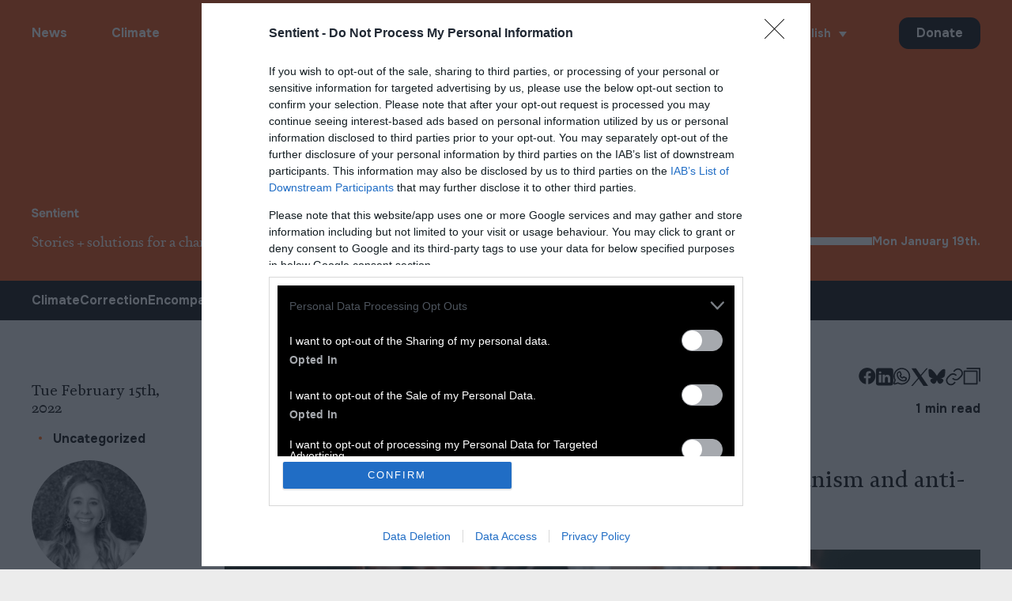

--- FILE ---
content_type: text/html; charset=UTF-8
request_url: https://sentientmedia.org/introducing-the-anti-racist-animal-advocates-group-by-sentient-media/
body_size: 37537
content:
<!doctype html>
<!--[if lt IE 9]><html class="no-js no-svg ie lt-ie9 lt-ie8 lt-ie7" lang="en-US" prefix="og: https://ogp.me/ns#"> <![endif]-->
<!--[if IE 9]><html class="no-js no-svg ie ie9 lt-ie9 lt-ie8" lang="en-US" prefix="og: https://ogp.me/ns#"> <![endif]-->
<!--[if gt IE 9]><!--><html class="no-js no-svg" lang="en-US" prefix="og: https://ogp.me/ns#"> <!--<![endif]-->

  <head>
      <script data-minify="1" type="text/javascript" async=true src="https://sentientmedia.org/wp-content/cache/min/1/wp-content/themes/sentient/assets/inmobi-cmp.js?ver=1766067806"></script>
    <meta charset="UTF-8" />
  <meta http-equiv="Content-Type" content="text/html; charset=UTF-8" />
  <meta http-equiv="X-UA-Compatible" content="IE=edge">
  <meta name="viewport" content="width=device-width, initial-scale=1">
  <meta name="format-detection" content="telephone=no">
  <link rel="pingback" href="https://sentientmedia.org/xmlrpc.php" />
  <link rel="profile" href="https://gmpg.org/xfn/11">

    <link rel="apple-touch-icon" sizes="180x180" href="https://sentientmedia.org/wp-content/themes/sentient/assets/images/favicon/apple-touch-icon.png">
  <link rel="icon" type="image/png" sizes="32x32" href="https://sentientmedia.org/wp-content/themes/sentient/assets/images/favicon/favicon-32x32.png">
  <link rel="icon" type="image/png" sizes="16x16" href="https://sentientmedia.org/wp-content/themes/sentient/assets/images/favicon/favicon-16x16.png">
  <link rel="manifest" href="https://sentientmedia.org/wp-content/themes/sentient/assets/images/favicon/site.webmanifest">

    <link rel="preconnect" href="//www.google-analytics.com" crossorigin>
  <link rel="preconnect" href="//stats.g.doubleclick.net" crossorigin>
  <link rel="preconnect" href="//www.google.com" crossorigin >
	<link rel="preconnect" href="//www.googletagmanager.com" crossorigin >
	<link rel="preconnect" href="https://fonts.googleapis.com" crossorigin>
	<link rel="preconnect" href="https://fonts.gstatic.com/" crossorigin>
	<link rel="preconnect" href="https://cdnjs.cloudflare.com" crossorigin>

    
  
  

  <link rel="alternate" hreflang="en" href="https://sentientmedia.org/introducing-the-anti-racist-animal-advocates-group-by-sentient-media/" />
<link rel="alternate" hreflang="x-default" href="https://sentientmedia.org/introducing-the-anti-racist-animal-advocates-group-by-sentient-media/" />

<!-- Search Engine Optimization by Rank Math PRO - https://rankmath.com/ -->
<title>Introducing the Anti-Racist Animal Advocates Group by Sentient Media</title><link rel="preload" as="style" href="https://fonts.googleapis.com/css2?family=Onest:wght@700&#038;display=swap" /><style id="" media="print" onload="this.media='all'">/* cyrillic-ext */
@font-face {
  font-family: 'Onest';
  font-style: normal;
  font-weight: 700;
  font-display: swap;
  src: url(/fonts.gstatic.com/s/onest/v9/gNMZW3F-SZuj7zOT0IfSjTS16cPhEhipuBtNY2DwSHFM6d8.woff2) format('woff2');
  unicode-range: U+0460-052F, U+1C80-1C8A, U+20B4, U+2DE0-2DFF, U+A640-A69F, U+FE2E-FE2F;
}
/* cyrillic */
@font-face {
  font-family: 'Onest';
  font-style: normal;
  font-weight: 700;
  font-display: swap;
  src: url(/fonts.gstatic.com/s/onest/v9/gNMZW3F-SZuj7zOT0IfSjTS16cPhEhipsRtNY2DwSHFM6d8.woff2) format('woff2');
  unicode-range: U+0301, U+0400-045F, U+0490-0491, U+04B0-04B1, U+2116;
}
/* latin-ext */
@font-face {
  font-family: 'Onest';
  font-style: normal;
  font-weight: 700;
  font-display: swap;
  src: url(/fonts.gstatic.com/s/onest/v9/gNMZW3F-SZuj7zOT0IfSjTS16cPhEhipuxtNY2DwSHFM6d8.woff2) format('woff2');
  unicode-range: U+0100-02BA, U+02BD-02C5, U+02C7-02CC, U+02CE-02D7, U+02DD-02FF, U+0304, U+0308, U+0329, U+1D00-1DBF, U+1E00-1E9F, U+1EF2-1EFF, U+2020, U+20A0-20AB, U+20AD-20C0, U+2113, U+2C60-2C7F, U+A720-A7FF;
}
/* latin */
@font-face {
  font-family: 'Onest';
  font-style: normal;
  font-weight: 700;
  font-display: swap;
  src: url(/fonts.gstatic.com/s/onest/v9/gNMZW3F-SZuj7zOT0IfSjTS16cPhEhiptRtNY2DwSHFM.woff2) format('woff2');
  unicode-range: U+0000-00FF, U+0131, U+0152-0153, U+02BB-02BC, U+02C6, U+02DA, U+02DC, U+0304, U+0308, U+0329, U+2000-206F, U+20AC, U+2122, U+2191, U+2193, U+2212, U+2215, U+FEFF, U+FFFD;
}
</style><noscript><link rel="stylesheet" href="https://fonts.googleapis.com/css2?family=Onest:wght@700&#038;display=swap" /></noscript>
<meta name="description" content="Advance your language and thinking around Black veganism and anti-racist practices in the Writers’ Collective new cohort."/>
<meta name="robots" content="follow, noindex"/>
<meta property="og:locale" content="en_US" />
<meta property="og:type" content="article" />
<meta property="og:title" content="Introducing the Anti-Racist Animal Advocates Group by Sentient Media" />
<meta property="og:description" content="Advance your language and thinking around Black veganism and anti-racist practices in the Writers’ Collective new cohort." />
<meta property="og:url" content="https://sentientmedia.org/introducing-the-anti-racist-animal-advocates-group-by-sentient-media/" />
<meta property="og:site_name" content="Sentient" />
<meta property="article:publisher" content="https://www.facebook.com/SentientMediaOrg" />
<meta property="article:tag" content="animal activists" />
<meta property="article:tag" content="animal advocacy" />
<meta property="article:tag" content="anti-racism" />
<meta property="article:tag" content="sentient media" />
<meta property="article:tag" content="social justice" />
<meta property="article:section" content="Uncategorized" />
<meta property="og:updated_time" content="2025-06-22T10:46:17-07:00" />
<meta property="og:image" content="https://sentientmedia.org/wp-content/uploads/2022/02/Untitled-design-38-1.png" />
<meta property="og:image:secure_url" content="https://sentientmedia.org/wp-content/uploads/2022/02/Untitled-design-38-1.png" />
<meta property="og:image:width" content="1600" />
<meta property="og:image:height" content="900" />
<meta property="og:image:alt" content="Introducing the Anti-Racist Animal Advocates Group by Sentient Media" />
<meta property="og:image:type" content="image/png" />
<meta property="article:published_time" content="2022-02-15T10:50:57-08:00" />
<meta property="article:modified_time" content="2025-06-22T10:46:17-07:00" />
<meta name="twitter:card" content="summary_large_image" />
<meta name="twitter:title" content="Introducing the Anti-Racist Animal Advocates Group by Sentient Media" />
<meta name="twitter:description" content="Advance your language and thinking around Black veganism and anti-racist practices in the Writers’ Collective new cohort." />
<meta name="twitter:site" content="@sentient_media" />
<meta name="twitter:creator" content="@taylorthemeek" />
<meta name="twitter:image" content="https://sentientmedia.org/wp-content/uploads/2022/02/Untitled-design-38-1.png" />
<meta name="twitter:label1" content="Written by" />
<meta name="twitter:data1" content="Taylor Meek" />
<meta name="twitter:label2" content="Time to read" />
<meta name="twitter:data2" content="1 minute" />
<script type="application/ld+json" class="rank-math-schema-pro">{"@context":"https://schema.org","@graph":[{"@type":"Organization","@id":"https://sentientmedia.org/#organization","name":"Sentient","sameAs":["https://www.facebook.com/SentientMediaOrg","https://twitter.com/sentient_media","https://www.instagram.com/sentient_media","https://newsie.social/@sentientmedia","https://www.linkedin.com/company/sentientmedia/","https://www.youtube.com/channel/UCudaVg7_tLsKzdg0fWko2bg"],"logo":{"@type":"ImageObject","@id":"https://sentientmedia.org/#logo","url":"https://sentientmedia.org/wp-content/uploads/2024/03/Icon-on-Black.png","contentUrl":"https://sentientmedia.org/wp-content/uploads/2024/03/Icon-on-Black.png","caption":"Sentient","inLanguage":"en-US","width":"2048","height":"2048"}},{"@type":"WebSite","@id":"https://sentientmedia.org/#website","url":"https://sentientmedia.org","name":"Sentient","publisher":{"@id":"https://sentientmedia.org/#organization"},"inLanguage":"en-US"},{"@type":"ImageObject","@id":"https://sentientmedia.org/wp-content/uploads/2022/02/Untitled-design-38-1.png","url":"https://sentientmedia.org/wp-content/uploads/2022/02/Untitled-design-38-1.png","width":"1600","height":"900","inLanguage":"en-US"},{"@type":"BreadcrumbList","@id":"https://sentientmedia.org/introducing-the-anti-racist-animal-advocates-group-by-sentient-media/#breadcrumb","itemListElement":[{"@type":"ListItem","position":"1","item":{"@id":"https://sentientmedia.org","name":"Home"}},{"@type":"ListItem","position":"2","item":{"@id":"https://sentientmedia.org/category/uncategorized/","name":"Uncategorized"}},{"@type":"ListItem","position":"3","item":{"@id":"https://sentientmedia.org/introducing-the-anti-racist-animal-advocates-group-by-sentient-media/","name":"Introducing the Anti-Racist Animal Advocates Group by Sentient Media"}}]},{"@type":"WebPage","@id":"https://sentientmedia.org/introducing-the-anti-racist-animal-advocates-group-by-sentient-media/#webpage","url":"https://sentientmedia.org/introducing-the-anti-racist-animal-advocates-group-by-sentient-media/","name":"Introducing the Anti-Racist Animal Advocates Group by Sentient Media","datePublished":"2022-02-15T10:50:57-08:00","dateModified":"2025-06-22T10:46:17-07:00","isPartOf":{"@id":"https://sentientmedia.org/#website"},"primaryImageOfPage":{"@id":"https://sentientmedia.org/wp-content/uploads/2022/02/Untitled-design-38-1.png"},"inLanguage":"en-US","breadcrumb":{"@id":"https://sentientmedia.org/introducing-the-anti-racist-animal-advocates-group-by-sentient-media/#breadcrumb"}},{"@type":"Person","@id":"https://sentientmedia.org/author/taylor/","name":"Taylor Meek","description":"Posts by Taylor Meek - Taylor Meek is the Development &amp; Project Coordinator at Sentient Media. She has a background in community management and program building.","url":"https://sentientmedia.org/author/taylor/","image":{"@type":"ImageObject","@id":"https://secure.gravatar.com/avatar/13b75264d2177227d24a23e3905c4cec5f0f8785b752356aefb83425d2c8b94c?s=96&amp;d=mm&amp;r=g","url":"https://secure.gravatar.com/avatar/13b75264d2177227d24a23e3905c4cec5f0f8785b752356aefb83425d2c8b94c?s=96&amp;d=mm&amp;r=g","caption":"Taylor Meek","inLanguage":"en-US"},"sameAs":["https://twitter.com/https://twitter.com/taylorthemeek"],"worksFor":{"@id":"https://sentientmedia.org/#organization"}},{"@type":"Article","headline":"Introducing the Anti-Racist Animal Advocates Group by Sentient Media","datePublished":"2022-02-15T10:50:57-08:00","dateModified":"2025-06-22T10:46:17-07:00","articleSection":"Uncategorized","author":{"@id":"https://sentientmedia.org/author/taylor/","name":"Taylor Meek"},"publisher":{"@id":"https://sentientmedia.org/#organization"},"description":"Advance your language and thinking around Black veganism and anti-racist practices in the Writers\u2019 Collective new cohort.","name":"Introducing the Anti-Racist Animal Advocates Group by Sentient Media","@id":"https://sentientmedia.org/introducing-the-anti-racist-animal-advocates-group-by-sentient-media/#richSnippet","isPartOf":{"@id":"https://sentientmedia.org/introducing-the-anti-racist-animal-advocates-group-by-sentient-media/#webpage"},"image":{"@id":"https://sentientmedia.org/wp-content/uploads/2022/02/Untitled-design-38-1.png"},"inLanguage":"en-US","mainEntityOfPage":{"@id":"https://sentientmedia.org/introducing-the-anti-racist-animal-advocates-group-by-sentient-media/#webpage"}}]}</script>
<!-- /Rank Math WordPress SEO plugin -->

<link href='https://fonts.gstatic.com' crossorigin rel='preconnect' />
<link rel="alternate" type="application/rss+xml" title="Sentient &raquo; Feed" href="https://sentientmedia.org/feed/" />
<link rel="alternate" type="application/rss+xml" title="Sentient &raquo; Comments Feed" href="https://sentientmedia.org/comments/feed/" />
<script type="text/javascript" id="wpp-js" src="https://sentientmedia.org/wp-content/plugins/wordpress-popular-posts/assets/js/wpp.js?ver=7.3.6" data-sampling="0" data-sampling-rate="100" data-api-url="https://sentientmedia.org/wp-json/wordpress-popular-posts" data-post-id="25114" data-token="923f7e24f2" data-lang="0" data-debug="1"></script>
<link rel="alternate" title="oEmbed (JSON)" type="application/json+oembed" href="https://sentientmedia.org/wp-json/oembed/1.0/embed?url=https%3A%2F%2Fsentientmedia.org%2Fintroducing-the-anti-racist-animal-advocates-group-by-sentient-media%2F" />
<link rel="alternate" title="oEmbed (XML)" type="text/xml+oembed" href="https://sentientmedia.org/wp-json/oembed/1.0/embed?url=https%3A%2F%2Fsentientmedia.org%2Fintroducing-the-anti-racist-animal-advocates-group-by-sentient-media%2F&#038;format=xml" />
<style id='wp-img-auto-sizes-contain-inline-css' type='text/css'>
img:is([sizes=auto i],[sizes^="auto," i]){contain-intrinsic-size:3000px 1500px}
/*# sourceURL=wp-img-auto-sizes-contain-inline-css */
</style>
<link data-minify="1" rel='stylesheet' id='wp-block-library-css' href='https://sentientmedia.org/wp-content/cache/min/1/wp-content/plugins/gutenberg/build/styles/block-library/style.css?ver=1766067806' type='text/css' media='all' />
<style id='wp-block-paragraph-inline-css' type='text/css'>
.is-small-text{font-size:.875em}.is-regular-text{font-size:1em}.is-large-text{font-size:2.25em}.is-larger-text{font-size:3em}.has-drop-cap:not(:focus):first-letter{float:left;font-size:8.4em;font-style:normal;font-weight:100;line-height:.68;margin:.05em .1em 0 0;text-transform:uppercase}body.rtl .has-drop-cap:not(:focus):first-letter{float:none;margin-left:.1em}p.has-drop-cap.has-background{overflow:hidden}:root :where(p.has-background){padding:1.25em 2.375em}:where(p.has-text-color:not(.has-link-color)) a{color:inherit}p.has-text-align-left[style*="writing-mode:vertical-lr"],p.has-text-align-right[style*="writing-mode:vertical-rl"]{rotate:180deg}
/*# sourceURL=https://sentientmedia.org/wp-content/plugins/gutenberg/build/styles/block-library/paragraph/style.css */
</style>
<style id='wp-block-spacer-inline-css' type='text/css'>
.wp-block-spacer{clear:both}
/*# sourceURL=https://sentientmedia.org/wp-content/plugins/gutenberg/build/styles/block-library/spacer/style.css */
</style>
<style id='wp-block-image-inline-css' type='text/css'>
.wp-block-image>a,.wp-block-image>figure>a{display:inline-block}.wp-block-image img{box-sizing:border-box;height:auto;max-width:100%;vertical-align:bottom}@media not (prefers-reduced-motion){.wp-block-image img.hide{visibility:hidden}.wp-block-image img.show{animation:show-content-image .4s}}.wp-block-image[style*=border-radius] img,.wp-block-image[style*=border-radius]>a{border-radius:inherit}.wp-block-image.has-custom-border img{box-sizing:border-box}.wp-block-image.aligncenter{text-align:center}.wp-block-image.alignfull>a,.wp-block-image.alignwide>a{width:100%}.wp-block-image.alignfull img,.wp-block-image.alignwide img{height:auto;width:100%}.wp-block-image .aligncenter,.wp-block-image .alignleft,.wp-block-image .alignright,.wp-block-image.aligncenter,.wp-block-image.alignleft,.wp-block-image.alignright{display:table}.wp-block-image .aligncenter>figcaption,.wp-block-image .alignleft>figcaption,.wp-block-image .alignright>figcaption,.wp-block-image.aligncenter>figcaption,.wp-block-image.alignleft>figcaption,.wp-block-image.alignright>figcaption{caption-side:bottom;display:table-caption}.wp-block-image .alignleft{float:left;margin:.5em 1em .5em 0}.wp-block-image .alignright{float:right;margin:.5em 0 .5em 1em}.wp-block-image .aligncenter{margin-left:auto;margin-right:auto}.wp-block-image :where(figcaption){margin-bottom:1em;margin-top:.5em}.wp-block-image.is-style-circle-mask img{border-radius:9999px}@supports ((-webkit-mask-image:none) or (mask-image:none)) or (-webkit-mask-image:none){.wp-block-image.is-style-circle-mask img{border-radius:0;-webkit-mask-image:url('data:image/svg+xml;utf8,<svg viewBox="0 0 100 100" xmlns="http://www.w3.org/2000/svg"><circle cx="50" cy="50" r="50"/></svg>');mask-image:url('data:image/svg+xml;utf8,<svg viewBox="0 0 100 100" xmlns="http://www.w3.org/2000/svg"><circle cx="50" cy="50" r="50"/></svg>');mask-mode:alpha;-webkit-mask-position:center;mask-position:center;-webkit-mask-repeat:no-repeat;mask-repeat:no-repeat;-webkit-mask-size:contain;mask-size:contain}}:root :where(.wp-block-image.is-style-rounded img,.wp-block-image .is-style-rounded img){border-radius:9999px}.wp-block-image figure{margin:0}.wp-lightbox-container{display:flex;flex-direction:column;position:relative}.wp-lightbox-container img{cursor:zoom-in}.wp-lightbox-container img:hover+button{opacity:1}.wp-lightbox-container button{align-items:center;backdrop-filter:blur(16px) saturate(180%);background-color:#5a5a5a40;border:none;border-radius:4px;cursor:zoom-in;display:flex;height:20px;justify-content:center;opacity:0;padding:0;position:absolute;right:16px;text-align:center;top:16px;width:20px;z-index:100}@media not (prefers-reduced-motion){.wp-lightbox-container button{transition:opacity .2s ease}}.wp-lightbox-container button:focus-visible{outline:3px auto #5a5a5a40;outline:3px auto -webkit-focus-ring-color;outline-offset:3px}.wp-lightbox-container button:hover{cursor:pointer;opacity:1}.wp-lightbox-container button:focus{opacity:1}.wp-lightbox-container button:focus,.wp-lightbox-container button:hover,.wp-lightbox-container button:not(:hover):not(:active):not(.has-background){background-color:#5a5a5a40;border:none}.wp-lightbox-overlay{box-sizing:border-box;cursor:zoom-out;height:100vh;left:0;overflow:hidden;position:fixed;top:0;visibility:hidden;width:100%;z-index:100000}.wp-lightbox-overlay .close-button{align-items:center;cursor:pointer;display:flex;justify-content:center;min-height:40px;min-width:40px;padding:0;position:absolute;right:calc(env(safe-area-inset-right) + 16px);top:calc(env(safe-area-inset-top) + 16px);z-index:5000000}.wp-lightbox-overlay .close-button:focus,.wp-lightbox-overlay .close-button:hover,.wp-lightbox-overlay .close-button:not(:hover):not(:active):not(.has-background){background:none;border:none}.wp-lightbox-overlay .lightbox-image-container{height:var(--wp--lightbox-container-height);left:50%;overflow:hidden;position:absolute;top:50%;transform:translate(-50%,-50%);transform-origin:top left;width:var(--wp--lightbox-container-width);z-index:9999999999}.wp-lightbox-overlay .wp-block-image{align-items:center;box-sizing:border-box;display:flex;height:100%;justify-content:center;margin:0;position:relative;transform-origin:0 0;width:100%;z-index:3000000}.wp-lightbox-overlay .wp-block-image img{height:var(--wp--lightbox-image-height);min-height:var(--wp--lightbox-image-height);min-width:var(--wp--lightbox-image-width);width:var(--wp--lightbox-image-width)}.wp-lightbox-overlay .wp-block-image figcaption{display:none}.wp-lightbox-overlay button{background:none;border:none}.wp-lightbox-overlay .scrim{background-color:#fff;height:100%;opacity:.9;position:absolute;width:100%;z-index:2000000}.wp-lightbox-overlay.active{visibility:visible}@media not (prefers-reduced-motion){.wp-lightbox-overlay.active{animation:turn-on-visibility .25s both}.wp-lightbox-overlay.active img{animation:turn-on-visibility .35s both}.wp-lightbox-overlay.show-closing-animation:not(.active){animation:turn-off-visibility .35s both}.wp-lightbox-overlay.show-closing-animation:not(.active) img{animation:turn-off-visibility .25s both}.wp-lightbox-overlay.zoom.active{animation:none;opacity:1;visibility:visible}.wp-lightbox-overlay.zoom.active .lightbox-image-container{animation:lightbox-zoom-in .4s}.wp-lightbox-overlay.zoom.active .lightbox-image-container img{animation:none}.wp-lightbox-overlay.zoom.active .scrim{animation:turn-on-visibility .4s forwards}.wp-lightbox-overlay.zoom.show-closing-animation:not(.active){animation:none}.wp-lightbox-overlay.zoom.show-closing-animation:not(.active) .lightbox-image-container{animation:lightbox-zoom-out .4s}.wp-lightbox-overlay.zoom.show-closing-animation:not(.active) .lightbox-image-container img{animation:none}.wp-lightbox-overlay.zoom.show-closing-animation:not(.active) .scrim{animation:turn-off-visibility .4s forwards}}@keyframes show-content-image{0%{visibility:hidden}99%{visibility:hidden}to{visibility:visible}}@keyframes turn-on-visibility{0%{opacity:0}to{opacity:1}}@keyframes turn-off-visibility{0%{opacity:1;visibility:visible}99%{opacity:0;visibility:visible}to{opacity:0;visibility:hidden}}@keyframes lightbox-zoom-in{0%{transform:translate(calc((-100vw + var(--wp--lightbox-scrollbar-width))/2 + var(--wp--lightbox-initial-left-position)),calc(-50vh + var(--wp--lightbox-initial-top-position))) scale(var(--wp--lightbox-scale))}to{transform:translate(-50%,-50%) scale(1)}}@keyframes lightbox-zoom-out{0%{transform:translate(-50%,-50%) scale(1);visibility:visible}99%{visibility:visible}to{transform:translate(calc((-100vw + var(--wp--lightbox-scrollbar-width))/2 + var(--wp--lightbox-initial-left-position)),calc(-50vh + var(--wp--lightbox-initial-top-position))) scale(var(--wp--lightbox-scale));visibility:hidden}}
/*# sourceURL=https://sentientmedia.org/wp-content/plugins/gutenberg/build/styles/block-library/image/style.css */
</style>
<style id='wp-block-list-inline-css' type='text/css'>
ol,ul{box-sizing:border-box}:root :where(.wp-block-list.has-background){padding:1.25em 2.375em}
/*# sourceURL=https://sentientmedia.org/wp-content/plugins/gutenberg/build/styles/block-library/list/style.css */
</style>
<style id='global-styles-inline-css' type='text/css'>
:root{--wp--preset--aspect-ratio--square: 1;--wp--preset--aspect-ratio--4-3: 4/3;--wp--preset--aspect-ratio--3-4: 3/4;--wp--preset--aspect-ratio--3-2: 3/2;--wp--preset--aspect-ratio--2-3: 2/3;--wp--preset--aspect-ratio--16-9: 16/9;--wp--preset--aspect-ratio--9-16: 9/16;--wp--preset--color--black: #000000;--wp--preset--color--cyan-bluish-gray: #abb8c3;--wp--preset--color--white: #ffffff;--wp--preset--color--pale-pink: #f78da7;--wp--preset--color--vivid-red: #cf2e2e;--wp--preset--color--luminous-vivid-orange: #ff6900;--wp--preset--color--luminous-vivid-amber: #fcb900;--wp--preset--color--light-green-cyan: #7bdcb5;--wp--preset--color--vivid-green-cyan: #00d084;--wp--preset--color--pale-cyan-blue: #8ed1fc;--wp--preset--color--vivid-cyan-blue: #0693e3;--wp--preset--color--vivid-purple: #9b51e0;--wp--preset--gradient--vivid-cyan-blue-to-vivid-purple: linear-gradient(135deg,rgb(6,147,227) 0%,rgb(155,81,224) 100%);--wp--preset--gradient--light-green-cyan-to-vivid-green-cyan: linear-gradient(135deg,rgb(122,220,180) 0%,rgb(0,208,130) 100%);--wp--preset--gradient--luminous-vivid-amber-to-luminous-vivid-orange: linear-gradient(135deg,rgb(252,185,0) 0%,rgb(255,105,0) 100%);--wp--preset--gradient--luminous-vivid-orange-to-vivid-red: linear-gradient(135deg,rgb(255,105,0) 0%,rgb(207,46,46) 100%);--wp--preset--gradient--very-light-gray-to-cyan-bluish-gray: linear-gradient(135deg,rgb(238,238,238) 0%,rgb(169,184,195) 100%);--wp--preset--gradient--cool-to-warm-spectrum: linear-gradient(135deg,rgb(74,234,220) 0%,rgb(151,120,209) 20%,rgb(207,42,186) 40%,rgb(238,44,130) 60%,rgb(251,105,98) 80%,rgb(254,248,76) 100%);--wp--preset--gradient--blush-light-purple: linear-gradient(135deg,rgb(255,206,236) 0%,rgb(152,150,240) 100%);--wp--preset--gradient--blush-bordeaux: linear-gradient(135deg,rgb(254,205,165) 0%,rgb(254,45,45) 50%,rgb(107,0,62) 100%);--wp--preset--gradient--luminous-dusk: linear-gradient(135deg,rgb(255,203,112) 0%,rgb(199,81,192) 50%,rgb(65,88,208) 100%);--wp--preset--gradient--pale-ocean: linear-gradient(135deg,rgb(255,245,203) 0%,rgb(182,227,212) 50%,rgb(51,167,181) 100%);--wp--preset--gradient--electric-grass: linear-gradient(135deg,rgb(202,248,128) 0%,rgb(113,206,126) 100%);--wp--preset--gradient--midnight: linear-gradient(135deg,rgb(2,3,129) 0%,rgb(40,116,252) 100%);--wp--preset--font-size--small: 13px;--wp--preset--font-size--medium: 20px;--wp--preset--font-size--large: 36px;--wp--preset--font-size--x-large: 42px;--wp--preset--spacing--20: 0.44rem;--wp--preset--spacing--30: 0.67rem;--wp--preset--spacing--40: 1rem;--wp--preset--spacing--50: 1.5rem;--wp--preset--spacing--60: 2.25rem;--wp--preset--spacing--70: 3.38rem;--wp--preset--spacing--80: 5.06rem;--wp--preset--shadow--natural: 6px 6px 9px rgba(0, 0, 0, 0.2);--wp--preset--shadow--deep: 12px 12px 50px rgba(0, 0, 0, 0.4);--wp--preset--shadow--sharp: 6px 6px 0px rgba(0, 0, 0, 0.2);--wp--preset--shadow--outlined: 6px 6px 0px -3px rgb(255, 255, 255), 6px 6px rgb(0, 0, 0);--wp--preset--shadow--crisp: 6px 6px 0px rgb(0, 0, 0);}:where(.is-layout-flex){gap: 0.5em;}:where(.is-layout-grid){gap: 0.5em;}body .is-layout-flex{display: flex;}.is-layout-flex{flex-wrap: wrap;align-items: center;}.is-layout-flex > :is(*, div){margin: 0;}body .is-layout-grid{display: grid;}.is-layout-grid > :is(*, div){margin: 0;}:where(.wp-block-columns.is-layout-flex){gap: 2em;}:where(.wp-block-columns.is-layout-grid){gap: 2em;}:where(.wp-block-post-template.is-layout-flex){gap: 1.25em;}:where(.wp-block-post-template.is-layout-grid){gap: 1.25em;}.has-black-color{color: var(--wp--preset--color--black) !important;}.has-cyan-bluish-gray-color{color: var(--wp--preset--color--cyan-bluish-gray) !important;}.has-white-color{color: var(--wp--preset--color--white) !important;}.has-pale-pink-color{color: var(--wp--preset--color--pale-pink) !important;}.has-vivid-red-color{color: var(--wp--preset--color--vivid-red) !important;}.has-luminous-vivid-orange-color{color: var(--wp--preset--color--luminous-vivid-orange) !important;}.has-luminous-vivid-amber-color{color: var(--wp--preset--color--luminous-vivid-amber) !important;}.has-light-green-cyan-color{color: var(--wp--preset--color--light-green-cyan) !important;}.has-vivid-green-cyan-color{color: var(--wp--preset--color--vivid-green-cyan) !important;}.has-pale-cyan-blue-color{color: var(--wp--preset--color--pale-cyan-blue) !important;}.has-vivid-cyan-blue-color{color: var(--wp--preset--color--vivid-cyan-blue) !important;}.has-vivid-purple-color{color: var(--wp--preset--color--vivid-purple) !important;}.has-black-background-color{background-color: var(--wp--preset--color--black) !important;}.has-cyan-bluish-gray-background-color{background-color: var(--wp--preset--color--cyan-bluish-gray) !important;}.has-white-background-color{background-color: var(--wp--preset--color--white) !important;}.has-pale-pink-background-color{background-color: var(--wp--preset--color--pale-pink) !important;}.has-vivid-red-background-color{background-color: var(--wp--preset--color--vivid-red) !important;}.has-luminous-vivid-orange-background-color{background-color: var(--wp--preset--color--luminous-vivid-orange) !important;}.has-luminous-vivid-amber-background-color{background-color: var(--wp--preset--color--luminous-vivid-amber) !important;}.has-light-green-cyan-background-color{background-color: var(--wp--preset--color--light-green-cyan) !important;}.has-vivid-green-cyan-background-color{background-color: var(--wp--preset--color--vivid-green-cyan) !important;}.has-pale-cyan-blue-background-color{background-color: var(--wp--preset--color--pale-cyan-blue) !important;}.has-vivid-cyan-blue-background-color{background-color: var(--wp--preset--color--vivid-cyan-blue) !important;}.has-vivid-purple-background-color{background-color: var(--wp--preset--color--vivid-purple) !important;}.has-black-border-color{border-color: var(--wp--preset--color--black) !important;}.has-cyan-bluish-gray-border-color{border-color: var(--wp--preset--color--cyan-bluish-gray) !important;}.has-white-border-color{border-color: var(--wp--preset--color--white) !important;}.has-pale-pink-border-color{border-color: var(--wp--preset--color--pale-pink) !important;}.has-vivid-red-border-color{border-color: var(--wp--preset--color--vivid-red) !important;}.has-luminous-vivid-orange-border-color{border-color: var(--wp--preset--color--luminous-vivid-orange) !important;}.has-luminous-vivid-amber-border-color{border-color: var(--wp--preset--color--luminous-vivid-amber) !important;}.has-light-green-cyan-border-color{border-color: var(--wp--preset--color--light-green-cyan) !important;}.has-vivid-green-cyan-border-color{border-color: var(--wp--preset--color--vivid-green-cyan) !important;}.has-pale-cyan-blue-border-color{border-color: var(--wp--preset--color--pale-cyan-blue) !important;}.has-vivid-cyan-blue-border-color{border-color: var(--wp--preset--color--vivid-cyan-blue) !important;}.has-vivid-purple-border-color{border-color: var(--wp--preset--color--vivid-purple) !important;}.has-vivid-cyan-blue-to-vivid-purple-gradient-background{background: var(--wp--preset--gradient--vivid-cyan-blue-to-vivid-purple) !important;}.has-light-green-cyan-to-vivid-green-cyan-gradient-background{background: var(--wp--preset--gradient--light-green-cyan-to-vivid-green-cyan) !important;}.has-luminous-vivid-amber-to-luminous-vivid-orange-gradient-background{background: var(--wp--preset--gradient--luminous-vivid-amber-to-luminous-vivid-orange) !important;}.has-luminous-vivid-orange-to-vivid-red-gradient-background{background: var(--wp--preset--gradient--luminous-vivid-orange-to-vivid-red) !important;}.has-very-light-gray-to-cyan-bluish-gray-gradient-background{background: var(--wp--preset--gradient--very-light-gray-to-cyan-bluish-gray) !important;}.has-cool-to-warm-spectrum-gradient-background{background: var(--wp--preset--gradient--cool-to-warm-spectrum) !important;}.has-blush-light-purple-gradient-background{background: var(--wp--preset--gradient--blush-light-purple) !important;}.has-blush-bordeaux-gradient-background{background: var(--wp--preset--gradient--blush-bordeaux) !important;}.has-luminous-dusk-gradient-background{background: var(--wp--preset--gradient--luminous-dusk) !important;}.has-pale-ocean-gradient-background{background: var(--wp--preset--gradient--pale-ocean) !important;}.has-electric-grass-gradient-background{background: var(--wp--preset--gradient--electric-grass) !important;}.has-midnight-gradient-background{background: var(--wp--preset--gradient--midnight) !important;}.has-small-font-size{font-size: var(--wp--preset--font-size--small) !important;}.has-medium-font-size{font-size: var(--wp--preset--font-size--medium) !important;}.has-large-font-size{font-size: var(--wp--preset--font-size--large) !important;}.has-x-large-font-size{font-size: var(--wp--preset--font-size--x-large) !important;}
/*# sourceURL=global-styles-inline-css */
</style>

<style id='classic-theme-styles-inline-css' type='text/css'>
/*! This file is auto-generated */
.wp-block-button__link{color:#fff;background-color:#32373c;border-radius:9999px;box-shadow:none;text-decoration:none;padding:calc(.667em + 2px) calc(1.333em + 2px);font-size:1.125em}.wp-block-file__button{background:#32373c;color:#fff;text-decoration:none}
/*# sourceURL=/wp-includes/css/classic-themes.min.css */
</style>
<link data-minify="1" rel='stylesheet' id='dashicons-css' href='https://sentientmedia.org/wp-content/cache/min/1/wp-includes/css/dashicons.min.css?ver=1766067806' type='text/css' media='all' />
<link data-minify="1" rel='stylesheet' id='wp-components-css' href='https://sentientmedia.org/wp-content/cache/min/1/wp-content/plugins/gutenberg/build/styles/components/style.css?ver=1766067806' type='text/css' media='all' />
<link data-minify="1" rel='stylesheet' id='wp-commands-css' href='https://sentientmedia.org/wp-content/cache/min/1/wp-content/plugins/gutenberg/build/styles/commands/style.css?ver=1766067806' type='text/css' media='all' />
<link data-minify="1" rel='stylesheet' id='wp-preferences-css' href='https://sentientmedia.org/wp-content/cache/min/1/wp-content/plugins/gutenberg/build/styles/preferences/style.css?ver=1766067806' type='text/css' media='all' />
<link data-minify="1" rel='stylesheet' id='wp-block-editor-css' href='https://sentientmedia.org/wp-content/cache/min/1/wp-content/plugins/gutenberg/build/styles/block-editor/style.css?ver=1766067806' type='text/css' media='all' />
<link data-minify="1" rel='stylesheet' id='popup-maker-block-library-style-css' href='https://sentientmedia.org/wp-content/cache/min/1/wp-content/plugins/popup-maker/dist/packages/block-library-style.css?ver=1766067806' type='text/css' media='all' />
<link rel='stylesheet' id='wpml-legacy-dropdown-0-css' href='https://sentientmedia.org/wp-content/plugins/sitepress-multilingual-cms/templates/language-switchers/legacy-dropdown/style.min.css?ver=1' type='text/css' media='all' />
<link rel='stylesheet' id='wpml-legacy-horizontal-list-0-css' href='https://sentientmedia.org/wp-content/plugins/sitepress-multilingual-cms/templates/language-switchers/legacy-list-horizontal/style.min.css?ver=1' type='text/css' media='all' />
<style id='wpml-legacy-horizontal-list-0-inline-css' type='text/css'>
.wpml-ls-statics-footer a, .wpml-ls-statics-footer .wpml-ls-sub-menu a, .wpml-ls-statics-footer .wpml-ls-sub-menu a:link, .wpml-ls-statics-footer li:not(.wpml-ls-current-language) .wpml-ls-link, .wpml-ls-statics-footer li:not(.wpml-ls-current-language) .wpml-ls-link:link {color:#444444;background-color:#ffffff;}.wpml-ls-statics-footer .wpml-ls-sub-menu a:hover,.wpml-ls-statics-footer .wpml-ls-sub-menu a:focus, .wpml-ls-statics-footer .wpml-ls-sub-menu a:link:hover, .wpml-ls-statics-footer .wpml-ls-sub-menu a:link:focus {color:#000000;background-color:#eeeeee;}.wpml-ls-statics-footer .wpml-ls-current-language > a {color:#444444;background-color:#ffffff;}.wpml-ls-statics-footer .wpml-ls-current-language:hover>a, .wpml-ls-statics-footer .wpml-ls-current-language>a:focus {color:#000000;background-color:#eeeeee;}
/*# sourceURL=wpml-legacy-horizontal-list-0-inline-css */
</style>
<link data-minify="1" rel='stylesheet' id='sentient-style-css' href='https://sentientmedia.org/wp-content/cache/min/1/wp-content/themes/sentient/assets/style.min.css?ver=1766067806' type='text/css' media='all' />
<link data-minify="1" rel='stylesheet' id='popup-maker-site-css' href='https://sentientmedia.org/wp-content/cache/min/1/wp-content/plugins/popup-maker/dist/assets/site.css?ver=1766067806' type='text/css' media='all' />
<style id='popup-maker-site-inline-css' type='text/css'>
/* Popup Theme 18284: Sentient Theme */
.pum-theme-18284, .pum-theme-default-theme { background-color: rgba( 0, 0, 0, 0.60 ) } 
.pum-theme-18284 .pum-container, .pum-theme-default-theme .pum-container { padding: 24px; border-radius: 0px; border: 1px none #000000; box-shadow: 1px 1px 3px 0px rgba( 2, 2, 2, 0.00 ); background-color: rgba( 255, 92, 0, 1.00 ) } 
.pum-theme-18284 .pum-title, .pum-theme-default-theme .pum-title { color: #000000; text-align: left; text-shadow: 0px 0px 0px rgba( 2, 2, 2, 0.00 ); font-family: inherit; font-weight: 400; font-size: 40px; line-height: 40px } 
.pum-theme-18284 .pum-content, .pum-theme-default-theme .pum-content { color: #000000; font-family: inherit; font-weight: 400 } 
.pum-theme-18284 .pum-content + .pum-close, .pum-theme-default-theme .pum-content + .pum-close { position: absolute; height: auto; width: auto; left: auto; right: 0px; bottom: auto; top: 0px; padding: 10px; color: #ffffff; font-family: inherit; font-weight: 400; font-size: 12px; line-height: 12px; border: 1px none #ffffff; border-radius: 0px; box-shadow: 1px 1px 3px 0px rgba( 2, 2, 2, 0.00 ); text-shadow: 0px 0px 0px rgba( 0, 0, 0, 0.00 ); background-color: rgba( 0, 0, 0, 1.00 ) } 

#pum-47802 {z-index: 1999999999}
#pum-47804 {z-index: 1999999999}
#pum-43134 {z-index: 1999999999}

/*# sourceURL=popup-maker-site-inline-css */
</style>
<style id='rocket-lazyload-inline-css' type='text/css'>
.rll-youtube-player{position:relative;padding-bottom:56.23%;height:0;overflow:hidden;max-width:100%;}.rll-youtube-player iframe{position:absolute;top:0;left:0;width:100%;height:100%;z-index:100;background:0 0}.rll-youtube-player img{bottom:0;display:block;left:0;margin:auto;max-width:100%;width:100%;position:absolute;right:0;top:0;border:none;height:auto;cursor:pointer;-webkit-transition:.4s all;-moz-transition:.4s all;transition:.4s all}.rll-youtube-player img:hover{-webkit-filter:brightness(75%)}.rll-youtube-player .play{height:72px;width:72px;left:50%;top:50%;margin-left:-36px;margin-top:-36px;position:absolute;background:url(https://sentientmedia.org/wp-content/plugins/wp-rocket/assets/img/youtube.png) no-repeat;cursor:pointer}
/*# sourceURL=rocket-lazyload-inline-css */
</style>
<script type="text/javascript" id="wpml-cookie-js-extra">
/* <![CDATA[ */
var wpml_cookies = {"wp-wpml_current_language":{"value":"en","expires":1,"path":"/"}};
var wpml_cookies = {"wp-wpml_current_language":{"value":"en","expires":1,"path":"/"}};
//# sourceURL=wpml-cookie-js-extra
/* ]]> */
</script>
<script data-minify="1" type="text/javascript" src="https://sentientmedia.org/wp-content/cache/min/1/wp-content/plugins/sitepress-multilingual-cms/res/js/cookies/language-cookie.js?ver=1766067806" id="wpml-cookie-js" defer="defer" data-wp-strategy="defer"></script>
<script type="text/javascript" src="https://sentientmedia.org/wp-content/plugins/sitepress-multilingual-cms/templates/language-switchers/legacy-dropdown/script.min.js?ver=1" id="wpml-legacy-dropdown-0-js" defer></script>
<script type="text/javascript" src="https://sentientmedia.org/wp-includes/js/jquery/jquery.min.js?ver=3.7.1" id="jquery-core-js"></script>
<link rel="https://api.w.org/" href="https://sentientmedia.org/wp-json/" /><link rel="alternate" title="JSON" type="application/json" href="https://sentientmedia.org/wp-json/wp/v2/posts/25114" /><link rel="EditURI" type="application/rsd+xml" title="RSD" href="https://sentientmedia.org/xmlrpc.php?rsd" />
<meta name="generator" content="WordPress 6.9" />
<link rel='shortlink' href='https://sentientmedia.org/?p=25114' />
<meta name="generator" content="WPML ver:4.8.6 stt:1,2;" />
            <style id="wpp-loading-animation-styles">@-webkit-keyframes bgslide{from{background-position-x:0}to{background-position-x:-200%}}@keyframes bgslide{from{background-position-x:0}to{background-position-x:-200%}}.wpp-widget-block-placeholder,.wpp-shortcode-placeholder{margin:0 auto;width:60px;height:3px;background:#dd3737;background:linear-gradient(90deg,#dd3737 0%,#571313 10%,#dd3737 100%);background-size:200% auto;border-radius:3px;-webkit-animation:bgslide 1s infinite linear;animation:bgslide 1s infinite linear}</style>
            
<link rel="preload" as="font" href="https://sentientmedia.org/wp-content/themes/sentient/assets/fonts/calendas_plus_italic-webfont.woff2" crossorigin>
<link rel="preload" as="font" href="https://sentientmedia.org/wp-content/themes/sentient/assets/fonts/calendas_plus-webfont.woff2" crossorigin>
<link rel="preload" as="font" href="https://sentientmedia.org/wp-content/themes/sentient/assets/fonts/novela-bold-webfont.woff2" crossorigin>
<link rel="preload" as="font" href="https://sentientmedia.org/wp-content/themes/sentient/assets/fonts/novela-regular-webfont.woff2" crossorigin><noscript><style id="rocket-lazyload-nojs-css">.rll-youtube-player, [data-lazy-src]{display:none !important;}</style></noscript>

  	
  <!-- Google tag (gtag.js) -->
<script async src="https://www.googletagmanager.com/gtag/js?id=G-2243FCJ5G9"></script>
<script>
  window.dataLayer = window.dataLayer || [];
  function gtag(){dataLayer.push(arguments);}
  gtag('js', new Date());

  gtag('config', 'G-2243FCJ5G9');
</script>

<!-- GTM -->
<script>(function(w,d,s,l,i){w[l]=w[l]||[];w[l].push({'gtm.start':
    new Date().getTime(),event:'gtm.js'});var f=d.getElementsByTagName(s)[0],
    j=d.createElement(s),dl=l!='dataLayer'?'&l='+l:'';j.async=true;j.src=
    'https://www.googletagmanager.com/gtm.js?id='+i+dl;f.parentNode.insertBefore(j,f);
    })(window,document,'script','dataLayer','GTM-T8Z52VF');</script>
<!-- END GTM -->
</head>
        

	<body class="wp-singular post-template-default single single-post postid-25114 single-format-standard wp-theme-sentient frontend Body--alt" data-template="base.twig">
    		
		<a class="skip-link screen-reader-text" href="#content">Skip to content</a>
    
              
      

<header class="Header Header--alt " role="banner">
  <!-- <div id="announcement"></div> -->
	<div class="Header__Container Container">
    <div class="Header__Title">
      <a href="https://sentientmedia.org" class="Header__Logo" aria-label="Sentient">
        <svg xmlns="http://www.w3.org/2000/svg" fill="none" viewBox="0 0 717 138">
  <path fill="currentColor" d="M92.13 73.261c-2.97-2.445-6.427-4.472-10.373-6.079-3.947-1.607-8.172-3.004-12.678-4.192-3.562-1.188-7.334-2.131-11.245-2.865-3.912-.733-7.683-1.677-11.245-2.865-3.458-1.083-6.462-2.235-9.01-3.493-2.55-1.258-4.506-2.725-5.798-4.472-1.327-1.712-1.956-3.773-1.956-6.149 0-2.375.559-4.402 1.711-6.079 1.118-1.677 2.69-3.004 4.645-4.017 1.956-1.014 4.191-1.747 6.706-2.236 2.514-.49 5.063-.699 7.683-.699 4.05 0 7.718.524 10.966 1.607 3.283 1.083 5.972 2.725 8.137 4.996 2.13 2.27 3.458 5.17 3.912 8.769h24.83c-.593-8.7-2.968-15.896-7.159-21.626-4.156-5.73-9.534-9.991-16.065-12.856-6.53-2.865-13.934-4.297-22.142-4.297-3.911 0-8.102.314-12.502.908-4.4.594-8.766 1.677-13.132 3.214a40.376 40.376 0 0 0-11.77 6.533c-3.526 2.795-6.32 6.359-8.38 10.62-2.096 4.298-3.11 9.539-3.11 15.722 0 5.73.909 10.586 2.76 14.639 1.85 4.052 4.365 7.406 7.578 10.096 3.213 2.69 6.915 4.891 11.071 6.603a103.603 103.603 0 0 0 13.027 4.367 80.055 80.055 0 0 0 7.404 2.515c2.55.7 5.169 1.328 7.858 1.782a84 84 0 0 1 7.753 1.782c2.968.838 5.518 1.747 7.578 2.76 2.096 1.013 3.702 2.34 4.82 4.017 1.117 1.677 1.711 3.809 1.711 6.429 0 3.458-1.048 6.184-3.108 8.21-2.096 2.026-4.715 3.458-7.963 4.297a38.795 38.795 0 0 1-9.814 1.258c-4.4 0-8.59-.524-12.572-1.607-3.981-1.083-7.404-2.83-10.268-5.276-2.863-2.445-4.82-5.694-5.902-9.747H0c1.292 9.398 4.505 17.084 9.57 23.058 5.063 5.939 11.35 10.306 18.928 13.031 7.543 2.725 15.75 4.123 24.551 4.123 6.182 0 12.189-.699 18.021-2.131 5.832-1.433 11.036-3.704 15.611-6.778 4.575-3.109 8.207-7.162 10.896-12.228s4.017-11.214 4.017-18.481c0-5.485-.839-10.097-2.515-13.835-1.676-3.738-3.981-6.847-6.95-9.293v-.035ZM195.259 52.44c-3.736-4.298-8.346-7.617-13.76-9.992-5.413-2.376-11.699-3.564-18.824-3.564-9.534 0-17.776 2.096-24.726 6.254-6.95 4.157-12.363 9.922-16.169 17.223-3.807 7.337-5.728 15.861-5.728 25.643s1.851 18.062 5.518 25.259c3.702 7.197 8.975 12.787 15.89 16.7 6.915 3.913 15.297 5.904 25.181 5.904 6.53 0 12.782-1.048 18.754-3.109 5.937-2.097 11.036-5.381 15.261-9.922 4.226-4.507 7.125-10.306 8.661-17.329h-24.656c-.698 1.922-1.956 3.564-3.737 4.996-1.781 1.433-3.911 2.481-6.426 3.11-2.514.663-5.238.978-8.207.978-4.54 0-8.312-.874-11.35-2.586-3.038-1.711-5.378-4.087-7.055-7.057-1.676-2.969-2.689-6.253-3.038-9.817h64.469c.35-1.537.594-3.109.699-4.646a70.52 70.52 0 0 0 .175-4.821c.104-6.534-.734-12.647-2.585-18.307-1.851-5.66-4.645-10.62-8.382-14.918h.035Zm-53.852 25.188a22.059 22.059 0 0 1 2.584-8.839c1.502-2.794 3.737-5.1 6.775-6.882 3.039-1.782 6.811-2.69 11.351-2.69 4.54 0 8.242.873 11.175 2.585 2.899 1.712 5.134 3.983 6.601 6.778 1.502 2.795 2.305 5.8 2.41 9.013h-40.896v.035ZM297.028 44.788c-5.064-3.913-12.119-5.904-21.164-5.904-2.864 0-6.042.35-9.569 1.083-3.528.699-6.95 1.991-10.373 3.843-3.387 1.852-6.391 4.367-9.01 7.581l-1.257-10.9h-23.399v94.118h25.005v-46.43c0-4.891.768-9.363 2.305-13.38 1.537-4.053 3.912-7.267 7.159-9.643 3.213-2.376 7.195-3.564 11.979-3.564 3.702 0 6.671.7 8.941 2.132 2.27 1.432 4.016 3.319 5.273 5.73 1.258 2.375 2.096 4.995 2.585 7.86.489 2.865.698 5.73.698 8.56v48.77h25.006V82.659c0-8.105-1.118-15.442-3.318-22.045-2.2-6.603-5.832-11.878-10.896-15.79l.035-.036ZM362.3 15.302h-25.005v25.19H323.36v22.323h13.935v40.387c0 7.965 1.327 14.254 4.016 18.83 2.689 4.577 6.671 7.826 11.979 9.747 5.308 1.922 11.874 2.865 19.732 2.865h8.94V112.32h-7.857c-4.995 0-8.208-1.118-9.639-3.389-1.432-2.271-2.131-5.345-2.131-9.293V62.85h18.58V40.526h-18.58V15.337l-.035-.035Z"/>
  <path fill="currentColor" d="M408.854 0c4.156 0 7.753 1.397 10.791 4.192h.035c3.039 2.83 4.54 6.673 4.54 11.18s-1.466 8.175-4.365 10.97c-2.934 2.795-6.531 4.192-11.176 4.192-4.645 0-8.382-1.397-11.245-4.192-2.864-2.795-4.296-6.149-4.296-10.795 0-4.647 1.502-8.385 4.47-11.25C400.577 1.432 404.314 0 408.854 0Zm-.175 20.962c1.677 0 3.039-.524 4.121-1.572l.035.034c1.048-1.048 1.607-2.375 1.607-4.087 0-1.712-.559-3.074-1.677-4.123-1.152-1.048-2.479-1.572-4.016-1.572-1.676 0-3.038.524-4.156 1.572-1.083 1.049-1.641 2.446-1.641 4.158 0 1.642.524 2.97 1.571 4.018 1.048 1.048 2.48 1.572 4.156 1.572Z" clip-rule="evenodd"/>
  <path fill="currentColor" d="M421.182 40.002h-25.006v94.118h25.006V40.002ZM516.14 52.44c-3.737-4.298-8.347-7.617-13.76-9.992-5.413-2.376-11.699-3.564-18.824-3.564-9.534 0-17.776 2.096-24.726 6.254-6.95 4.157-12.363 9.922-16.17 17.223-3.807 7.337-5.727 15.861-5.727 25.643s1.851 18.062 5.518 25.259c3.702 7.197 8.975 12.787 15.89 16.7 6.915 3.913 15.297 5.904 25.18 5.904 6.531 0 12.782-1.048 18.754-3.109 5.937-2.097 11.036-5.381 15.262-9.922 4.226-4.507 7.124-10.306 8.661-17.329h-24.656c-.699 1.922-1.956 3.564-3.737 4.996-1.781 1.433-3.912 2.481-6.426 3.11-2.515.663-5.239.978-8.207.978-4.54 0-8.312-.874-11.35-2.586-3.039-1.711-5.379-4.087-7.055-7.057-1.676-2.969-2.689-6.253-3.038-9.817h64.469c.349-1.537.594-3.109.699-4.646.104-1.537.174-3.144.174-4.821.105-6.534-.733-12.647-2.584-18.307-1.851-5.66-4.645-10.62-8.382-14.918h.035Zm-53.853 25.188a22.076 22.076 0 0 1 2.585-8.839c1.501-2.794 3.737-5.1 6.775-6.882 3.038-1.782 6.81-2.69 11.35-2.69s8.242.873 11.176 2.585c2.899 1.712 5.134 3.983 6.6 6.778 1.502 2.795 2.305 5.8 2.41 9.013h-40.896v.035ZM617.908 44.788c-5.064-3.913-12.118-5.904-21.164-5.904-2.863 0-6.042.35-9.569 1.083-3.527.699-6.95 1.991-10.372 3.843-3.388 1.852-6.391 4.367-9.011 7.581l-1.257-10.9h-23.399v94.118h25.006v-46.43c0-4.891.768-9.363 2.305-13.38 1.536-4.053 3.911-7.267 7.159-9.643 3.213-2.376 7.194-3.564 11.979-3.564 3.702 0 6.67.7 8.94 2.132a14.623 14.623 0 0 1 5.274 5.73c1.257 2.375 2.095 4.995 2.584 7.86.489 2.865.699 5.73.699 8.56v48.77h25.005V82.659c0-8.105-1.117-15.442-3.318-22.045-2.2-6.603-5.832-11.878-10.896-15.79l.035-.036ZM708.361 110.197c-1.327 1.083-2.934 2.062-4.924 2.935-1.956.908-4.366 1.328-7.229 1.328-3.213 0-5.763-.629-7.579-1.887-1.851-1.258-3.143-3.004-3.911-5.275-.769-2.271-1.153-4.926-1.153-8.036V64.78h28.568V42.456h-28.568V17.092H658.56v25.364h-14.11V64.78h14.11v39.653c0 10.376 2.514 18.516 7.578 24.455s12.887 8.944 23.469 8.944c2.968 0 6.007-.279 9.115-.804 3.108-.524 6.147-1.432 9.185-2.69a33.668 33.668 0 0 0 8.312-4.926l-7.858-19.284v.069Z"/>
</svg>
      </a>
              <span class="Header__Divider Meta">&bull;</span>
        <p class="Header__CatTitle Meta">
          <span class="Header__CatTitle--long"></span>
          <span class="Header__CatTitle--short"></span>
        </p>
          </div>
    <div class="Header__Underline">
      <span class="Header__Subtitle Heading">
        Stories + solutions for a changing world
      </span>
      <div class="ColorBar Header__Bar" aria="hidden" tabindex="-1"></div>
      <span class="Header__Date Header__Date--mobile Meta">
        01/19/26
      </span>
      <span class="Header__Date Header__Date--desktop Meta">
        Mon January 19th.
      </span>
    </div>

    <nav class="DesktopMenu">



      <ul class="Meta">

        <li class="DesktopMenu__Item">
          <a href="/" class="">
            News
          </a>
        </li>
                              <li class="DesktopMenu__Item">
              <a href="https://sentientmedia.org/category/climate/" class="">
                Climate
              </a>
            </li>
                                        <li class="DesktopMenu__Item">
              <a href="https://sentientmedia.org/category/agriculture/" class="">
                Food
              </a>
            </li>
                                        <li class="DesktopMenu__Item">
              <a href="https://sentientmedia.org/category/health/" class="">
                Health
              </a>
            </li>
                                        <li class="DesktopMenu__Item">
              <a href="https://sentientmedia.org/category/justice/" class="">
                Policy
              </a>
            </li>
                                        <li class="DesktopMenu__Item">
              <a href="https://sentientmedia.org/category/science/" class="">
                Science
              </a>
            </li>
                          <li class="DesktopMenu__Item DesktopMenu__Item--search">
          <form action="/" method="get" class="SearchFrom">
	<label for="search" class="SearchFrom__Label sr-only">Search</label>
  <button type="Submit" title="Search" class="SearchFrom__Button">
    <svg xmlns="http://www.w3.org/2000/svg" fill="none" viewBox="0 0 18 18">
  <path fill="currentColor" d="m17.784 16.812-4.32-4.32a7.603 7.603 0 0 0-.972-10.728 7.603 7.603 0 0 0-10.728.972 7.603 7.603 0 0 0 .972 10.728c2.808 2.34 6.912 2.34 9.756 0l4.32 4.32c.288.288.72.288.972 0s.288-.72 0-.972Zm-16.38-9.18a6.207 6.207 0 0 1 6.228-6.228 6.207 6.207 0 0 1 6.228 6.228 6.207 6.207 0 0 1-6.228 6.228 6.23 6.23 0 0 1-6.228-6.228Z"/>
</svg>
  </button>
  <input type="text" name="s" id="search" placeholder="Search" class="SearchFrom__Input" />
</form>        </li>
        <li class="DesktopMenu__Item DesktopMenu__Item--language">
                        
<div
	 class="wpml-ls-statics-shortcode_actions wpml-ls wpml-ls-legacy-dropdown js-wpml-ls-legacy-dropdown">
	<ul role="menu">

		<li role="none" tabindex="0" class="wpml-ls-slot-shortcode_actions wpml-ls-item wpml-ls-item-en wpml-ls-current-language wpml-ls-first-item wpml-ls-item-legacy-dropdown">
			<a href="#" class="js-wpml-ls-item-toggle wpml-ls-item-toggle" role="menuitem" title="Switch to English">
                <span class="wpml-ls-native" role="menuitem">English</span></a>

			<ul class="wpml-ls-sub-menu" role="menu">
				
					<li class="wpml-ls-slot-shortcode_actions wpml-ls-item wpml-ls-item-es wpml-ls-last-item" role="none">
						<a href="https://sentientmedia.org/es/" class="wpml-ls-link" role="menuitem" aria-label="Switch to Español" title="Switch to Español">
                            <span class="wpml-ls-native" lang="es">Español</span></a>
					</li>

							</ul>

		</li>

	</ul>
</div>

                  </li>
        <li class="DesktopMenu__Item DesktopMenu__Item--donate">
          <a href="/donate" class="Button DesktopMenu__Donate">Donate</a>
        </li>
      </ul>
    </nav>
        <!--donate here-->
        <a href="/donate?utm_medium=site&utm_source=button&utm_campaign=top-mobile-nav" class="Button MobileNav__Donate">Donate</a>
		<button aria-haspopup="true" aria-expanded="false" aria-controls="MainNan" data-button="menu-toggle" title="Site Navigation" class="MenuToggle" id="MenuToggle">
			<b></b>
			<b></b>
      <b></b>
		</button>
	</div>

      <nav class="Header__SubNav">
      <div class="Container">
        <ul class="SubNav">
                                    <li class="SubNav__Item Meta">
                <a href="https://sentientmedia.org/category/climate/" class="">Climate</a>
              </li>
                                                <li class="SubNav__Item Meta">
                <a href="https://sentientmedia.org/category/the-correction/" class="">Correction</a>
              </li>
                                                <li class="SubNav__Item Meta">
                <a href="https://sentientmedia.org/category/encompass-essays/" class="">Encompass</a>
              </li>
                                                <li class="SubNav__Item Meta">
                <a href="https://sentientmedia.org/category/agriculture/" class="">Food</a>
              </li>
                                                <li class="SubNav__Item Meta">
                <a href="https://sentientmedia.org/category/health/" class="">Health</a>
              </li>
                                                <li class="SubNav__Item Meta">
                <a href="https://sentientmedia.org/category/podcast/" class="">Podcast</a>
              </li>
                                                <li class="SubNav__Item Meta">
                <a href="https://sentientmedia.org/category/justice/" class="">Policy</a>
              </li>
                                                <li class="SubNav__Item Meta">
                <a href="https://sentientmedia.org/category/science/" class="">Science</a>
              </li>
                                                <li class="SubNav__Item Meta">
                <a href="https://sentientmedia.org/category/sentient-media-spotlight/" class="">Spotlight</a>
              </li>
                                                <li class="SubNav__Item Meta">
                <a href="https://sentientmedia.org/category/uncategorized/" class="current">Uncategorized</a>
              </li>
                                                <li class="SubNav__Item Meta">
                <a href="https://sentientmedia.org/category/videos/" class="">Videos</a>
              </li>
                              </ul>
      </div>
    </nav>
  </header>



  <nav id="Header_Breadcrumbs" class="Header_Breadcrumb">
    <p class="Header__Breadcrumb_Trail">
                      <span>
          <a href="https://sentientmedia.org/category/uncategorized/">
            
          </a>
        </span>
          </p>
  </nav>


<nav id="MainNan" class="MainNav" aria-expanded="false" aria-labelledby="menu-toggle">
    <!--logo here-->
    <div class="MainNav__Title">
      <a href="https://sentientmedia.org" class="Header__Logo" aria-label="Sentient">
        <svg xmlns="http://www.w3.org/2000/svg" fill="none" viewBox="0 0 717 138">
  <path fill="currentColor" d="M92.13 73.261c-2.97-2.445-6.427-4.472-10.373-6.079-3.947-1.607-8.172-3.004-12.678-4.192-3.562-1.188-7.334-2.131-11.245-2.865-3.912-.733-7.683-1.677-11.245-2.865-3.458-1.083-6.462-2.235-9.01-3.493-2.55-1.258-4.506-2.725-5.798-4.472-1.327-1.712-1.956-3.773-1.956-6.149 0-2.375.559-4.402 1.711-6.079 1.118-1.677 2.69-3.004 4.645-4.017 1.956-1.014 4.191-1.747 6.706-2.236 2.514-.49 5.063-.699 7.683-.699 4.05 0 7.718.524 10.966 1.607 3.283 1.083 5.972 2.725 8.137 4.996 2.13 2.27 3.458 5.17 3.912 8.769h24.83c-.593-8.7-2.968-15.896-7.159-21.626-4.156-5.73-9.534-9.991-16.065-12.856-6.53-2.865-13.934-4.297-22.142-4.297-3.911 0-8.102.314-12.502.908-4.4.594-8.766 1.677-13.132 3.214a40.376 40.376 0 0 0-11.77 6.533c-3.526 2.795-6.32 6.359-8.38 10.62-2.096 4.298-3.11 9.539-3.11 15.722 0 5.73.909 10.586 2.76 14.639 1.85 4.052 4.365 7.406 7.578 10.096 3.213 2.69 6.915 4.891 11.071 6.603a103.603 103.603 0 0 0 13.027 4.367 80.055 80.055 0 0 0 7.404 2.515c2.55.7 5.169 1.328 7.858 1.782a84 84 0 0 1 7.753 1.782c2.968.838 5.518 1.747 7.578 2.76 2.096 1.013 3.702 2.34 4.82 4.017 1.117 1.677 1.711 3.809 1.711 6.429 0 3.458-1.048 6.184-3.108 8.21-2.096 2.026-4.715 3.458-7.963 4.297a38.795 38.795 0 0 1-9.814 1.258c-4.4 0-8.59-.524-12.572-1.607-3.981-1.083-7.404-2.83-10.268-5.276-2.863-2.445-4.82-5.694-5.902-9.747H0c1.292 9.398 4.505 17.084 9.57 23.058 5.063 5.939 11.35 10.306 18.928 13.031 7.543 2.725 15.75 4.123 24.551 4.123 6.182 0 12.189-.699 18.021-2.131 5.832-1.433 11.036-3.704 15.611-6.778 4.575-3.109 8.207-7.162 10.896-12.228s4.017-11.214 4.017-18.481c0-5.485-.839-10.097-2.515-13.835-1.676-3.738-3.981-6.847-6.95-9.293v-.035ZM195.259 52.44c-3.736-4.298-8.346-7.617-13.76-9.992-5.413-2.376-11.699-3.564-18.824-3.564-9.534 0-17.776 2.096-24.726 6.254-6.95 4.157-12.363 9.922-16.169 17.223-3.807 7.337-5.728 15.861-5.728 25.643s1.851 18.062 5.518 25.259c3.702 7.197 8.975 12.787 15.89 16.7 6.915 3.913 15.297 5.904 25.181 5.904 6.53 0 12.782-1.048 18.754-3.109 5.937-2.097 11.036-5.381 15.261-9.922 4.226-4.507 7.125-10.306 8.661-17.329h-24.656c-.698 1.922-1.956 3.564-3.737 4.996-1.781 1.433-3.911 2.481-6.426 3.11-2.514.663-5.238.978-8.207.978-4.54 0-8.312-.874-11.35-2.586-3.038-1.711-5.378-4.087-7.055-7.057-1.676-2.969-2.689-6.253-3.038-9.817h64.469c.35-1.537.594-3.109.699-4.646a70.52 70.52 0 0 0 .175-4.821c.104-6.534-.734-12.647-2.585-18.307-1.851-5.66-4.645-10.62-8.382-14.918h.035Zm-53.852 25.188a22.059 22.059 0 0 1 2.584-8.839c1.502-2.794 3.737-5.1 6.775-6.882 3.039-1.782 6.811-2.69 11.351-2.69 4.54 0 8.242.873 11.175 2.585 2.899 1.712 5.134 3.983 6.601 6.778 1.502 2.795 2.305 5.8 2.41 9.013h-40.896v.035ZM297.028 44.788c-5.064-3.913-12.119-5.904-21.164-5.904-2.864 0-6.042.35-9.569 1.083-3.528.699-6.95 1.991-10.373 3.843-3.387 1.852-6.391 4.367-9.01 7.581l-1.257-10.9h-23.399v94.118h25.005v-46.43c0-4.891.768-9.363 2.305-13.38 1.537-4.053 3.912-7.267 7.159-9.643 3.213-2.376 7.195-3.564 11.979-3.564 3.702 0 6.671.7 8.941 2.132 2.27 1.432 4.016 3.319 5.273 5.73 1.258 2.375 2.096 4.995 2.585 7.86.489 2.865.698 5.73.698 8.56v48.77h25.006V82.659c0-8.105-1.118-15.442-3.318-22.045-2.2-6.603-5.832-11.878-10.896-15.79l.035-.036ZM362.3 15.302h-25.005v25.19H323.36v22.323h13.935v40.387c0 7.965 1.327 14.254 4.016 18.83 2.689 4.577 6.671 7.826 11.979 9.747 5.308 1.922 11.874 2.865 19.732 2.865h8.94V112.32h-7.857c-4.995 0-8.208-1.118-9.639-3.389-1.432-2.271-2.131-5.345-2.131-9.293V62.85h18.58V40.526h-18.58V15.337l-.035-.035Z"/>
  <path fill="currentColor" d="M408.854 0c4.156 0 7.753 1.397 10.791 4.192h.035c3.039 2.83 4.54 6.673 4.54 11.18s-1.466 8.175-4.365 10.97c-2.934 2.795-6.531 4.192-11.176 4.192-4.645 0-8.382-1.397-11.245-4.192-2.864-2.795-4.296-6.149-4.296-10.795 0-4.647 1.502-8.385 4.47-11.25C400.577 1.432 404.314 0 408.854 0Zm-.175 20.962c1.677 0 3.039-.524 4.121-1.572l.035.034c1.048-1.048 1.607-2.375 1.607-4.087 0-1.712-.559-3.074-1.677-4.123-1.152-1.048-2.479-1.572-4.016-1.572-1.676 0-3.038.524-4.156 1.572-1.083 1.049-1.641 2.446-1.641 4.158 0 1.642.524 2.97 1.571 4.018 1.048 1.048 2.48 1.572 4.156 1.572Z" clip-rule="evenodd"/>
  <path fill="currentColor" d="M421.182 40.002h-25.006v94.118h25.006V40.002ZM516.14 52.44c-3.737-4.298-8.347-7.617-13.76-9.992-5.413-2.376-11.699-3.564-18.824-3.564-9.534 0-17.776 2.096-24.726 6.254-6.95 4.157-12.363 9.922-16.17 17.223-3.807 7.337-5.727 15.861-5.727 25.643s1.851 18.062 5.518 25.259c3.702 7.197 8.975 12.787 15.89 16.7 6.915 3.913 15.297 5.904 25.18 5.904 6.531 0 12.782-1.048 18.754-3.109 5.937-2.097 11.036-5.381 15.262-9.922 4.226-4.507 7.124-10.306 8.661-17.329h-24.656c-.699 1.922-1.956 3.564-3.737 4.996-1.781 1.433-3.912 2.481-6.426 3.11-2.515.663-5.239.978-8.207.978-4.54 0-8.312-.874-11.35-2.586-3.039-1.711-5.379-4.087-7.055-7.057-1.676-2.969-2.689-6.253-3.038-9.817h64.469c.349-1.537.594-3.109.699-4.646.104-1.537.174-3.144.174-4.821.105-6.534-.733-12.647-2.584-18.307-1.851-5.66-4.645-10.62-8.382-14.918h.035Zm-53.853 25.188a22.076 22.076 0 0 1 2.585-8.839c1.501-2.794 3.737-5.1 6.775-6.882 3.038-1.782 6.81-2.69 11.35-2.69s8.242.873 11.176 2.585c2.899 1.712 5.134 3.983 6.6 6.778 1.502 2.795 2.305 5.8 2.41 9.013h-40.896v.035ZM617.908 44.788c-5.064-3.913-12.118-5.904-21.164-5.904-2.863 0-6.042.35-9.569 1.083-3.527.699-6.95 1.991-10.372 3.843-3.388 1.852-6.391 4.367-9.011 7.581l-1.257-10.9h-23.399v94.118h25.006v-46.43c0-4.891.768-9.363 2.305-13.38 1.536-4.053 3.911-7.267 7.159-9.643 3.213-2.376 7.194-3.564 11.979-3.564 3.702 0 6.67.7 8.94 2.132a14.623 14.623 0 0 1 5.274 5.73c1.257 2.375 2.095 4.995 2.584 7.86.489 2.865.699 5.73.699 8.56v48.77h25.005V82.659c0-8.105-1.117-15.442-3.318-22.045-2.2-6.603-5.832-11.878-10.896-15.79l.035-.036ZM708.361 110.197c-1.327 1.083-2.934 2.062-4.924 2.935-1.956.908-4.366 1.328-7.229 1.328-3.213 0-5.763-.629-7.579-1.887-1.851-1.258-3.143-3.004-3.911-5.275-.769-2.271-1.153-4.926-1.153-8.036V64.78h28.568V42.456h-28.568V17.092H658.56v25.364h-14.11V64.78h14.11v39.653c0 10.376 2.514 18.516 7.578 24.455s12.887 8.944 23.469 8.944c2.968 0 6.007-.279 9.115-.804 3.108-.524 6.147-1.432 9.185-2.69a33.668 33.668 0 0 0 8.312-4.926l-7.858-19.284v.069Z"/>
</svg>
      </a>
    </div>
	<div class="Container">
    <ul class="MainNav__Nav MainMenu">
                        <li class="MainMenu__Item Meta">
            <span class="MainMenu__ItemWrapper">
              <a href="https://sentientmedia.org/category/climate/">Climate</a>
              <button class="MainMenu__Expand" aria-label="Expand Climate" aria-controls="climate-child-menu" aria-expanded="false" data-toggle="closed">
                <b></b>
                <b></b>
              </button>
            </span>
            <ul class="MainMenu__Children" id="climate-child-menu" aria-expanded="false">
                                                <li class="MainMenu__Child"><a href="https://sentientmedia.org/category/climate/environment-environment/">Environment</a></li>
                                                                <li class="MainMenu__Child"><a href="https://sentientmedia.org/category/climate/pollution/">Pollution</a></li>
                                                                <li class="MainMenu__Child"><a href="https://sentientmedia.org/category/climate/justice-environment/">Justice</a></li>
                                                                <li class="MainMenu__Child"><a href="https://sentientmedia.org/category/climate/oceans/">Oceans</a></li>
                                                                <li class="MainMenu__Child"><a href="https://sentientmedia.org/category/climate/wildlife/">Wildlife</a></li>
                                                                <li class="MainMenu__Child"><a href="https://sentientmedia.org/category/climate/research/">Research</a></li>
                                                                <li class="MainMenu__Child"><a href="https://sentientmedia.org/category/climate/climate-bigmeat/">Big Meat</a></li>
                                                                <li class="MainMenu__Child"><a href="https://sentientmedia.org/category/climate/policy/">Policy</a></li>
                                                                <li class="MainMenu__Child"><a href="https://sentientmedia.org/category/climate/food/">Food</a></li>
                                                                <li class="MainMenu__Child"><a href="https://sentientmedia.org/category/climate/solutions/">Solutions</a></li>
                                                                <li class="MainMenu__Child"><a href="https://sentientmedia.org/category/climate/food-systems-climate/">Food Systems</a></li>
                                                                <li class="MainMenu__Child"><a href="https://sentientmedia.org/category/climate/food-waste-climate/">Food Waste</a></li>
                                                                <li class="MainMenu__Child"><a href="https://sentientmedia.org/category/climate/sustainability/">Sustainability</a></li>
                                          </ul>
          </li>
                                <li class="MainMenu__Item Meta">
            <span class="MainMenu__ItemWrapper">
              <a href="https://sentientmedia.org/category/agriculture/">Food</a>
              <button class="MainMenu__Expand" aria-label="Expand Food" aria-controls="food-child-menu" aria-expanded="false" data-toggle="closed">
                <b></b>
                <b></b>
              </button>
            </span>
            <ul class="MainMenu__Children" id="food-child-menu" aria-expanded="false">
                                                <li class="MainMenu__Child"><a href="https://sentientmedia.org/category/agriculture/fisheriesandaquaculture/">Fisheries &amp; Aquaculture</a></li>
                                                                <li class="MainMenu__Child"><a href="https://sentientmedia.org/category/agriculture/workers/">Workers</a></li>
                                                                <li class="MainMenu__Child"><a href="https://sentientmedia.org/category/agriculture/investigations/">Investigations</a></li>
                                                                <li class="MainMenu__Child"><a href="https://sentientmedia.org/category/agriculture/food-waste/">Food Waste</a></li>
                                                                <li class="MainMenu__Child"><a href="https://sentientmedia.org/category/agriculture/farms/">Farms</a></li>
                                                                <li class="MainMenu__Child"><a href="https://sentientmedia.org/category/agriculture/industry/">Industry</a></li>
                                                                <li class="MainMenu__Child"><a href="https://sentientmedia.org/category/agriculture/innovations/">Innovations</a></li>
                                                                <li class="MainMenu__Child"><a href="https://sentientmedia.org/category/agriculture/sustainable-farming/">Sustainable Farming</a></li>
                                                                <li class="MainMenu__Child"><a href="https://sentientmedia.org/category/agriculture/research-big-ag/">Research</a></li>
                                                                <li class="MainMenu__Child"><a href="https://sentientmedia.org/category/agriculture/food-labeling/">Food Labeling</a></li>
                                                                <li class="MainMenu__Child"><a href="https://sentientmedia.org/category/agriculture/plant-based/">Plant-based</a></li>
                                          </ul>
          </li>
                                <li class="MainMenu__Item Meta">
            <span class="MainMenu__ItemWrapper">
              <a href="https://sentientmedia.org/category/health/">Health</a>
              <button class="MainMenu__Expand" aria-label="Expand Health" aria-controls="health-child-menu" aria-expanded="false" data-toggle="closed">
                <b></b>
                <b></b>
              </button>
            </span>
            <ul class="MainMenu__Children" id="health-child-menu" aria-expanded="false">
                                                <li class="MainMenu__Child"><a href="https://sentientmedia.org/category/health/nutrition/">Nutrition</a></li>
                                                                <li class="MainMenu__Child"><a href="https://sentientmedia.org/category/health/public-health/">Public Health</a></li>
                                                                <li class="MainMenu__Child"><a href="https://sentientmedia.org/category/health/lifestyle/">Lifestyle</a></li>
                                                                <li class="MainMenu__Child"><a href="https://sentientmedia.org/category/health/diet/">Diet</a></li>
                                                                <li class="MainMenu__Child"><a href="https://sentientmedia.org/category/health/health-mental-health/">Mental Health</a></li>
                                                                <li class="MainMenu__Child"><a href="https://sentientmedia.org/category/health/toxic-planet/">Toxic Planet</a></li>
                                                                <li class="MainMenu__Child"><a href="https://sentientmedia.org/category/health/plant-based/">Plant-based</a></li>
                                                                <li class="MainMenu__Child"><a href="https://sentientmedia.org/category/health/meat-consumption/">meat consumption</a></li>
                                          </ul>
          </li>
                                <li class="MainMenu__Item Meta">
            <span class="MainMenu__ItemWrapper">
              <a href="https://sentientmedia.org/category/justice/">Policy</a>
              <button class="MainMenu__Expand" aria-label="Expand Policy" aria-controls="policy-child-menu" aria-expanded="false" data-toggle="closed">
                <b></b>
                <b></b>
              </button>
            </span>
            <ul class="MainMenu__Children" id="policy-child-menu" aria-expanded="false">
                                                <li class="MainMenu__Child"><a href="https://sentientmedia.org/category/justice/entertainment/">Entertainment</a></li>
                                                                <li class="MainMenu__Child"><a href="https://sentientmedia.org/category/justice/sanctuaries/">Sanctuaries</a></li>
                                                                <li class="MainMenu__Child"><a href="https://sentientmedia.org/category/justice/policy-factoryfarms/">Factory Farms</a></li>
                                                                <li class="MainMenu__Child"><a href="https://sentientmedia.org/category/justice/reflections/">Reflections</a></li>
                                                                <li class="MainMenu__Child"><a href="https://sentientmedia.org/category/justice/workers-justice/">Workers</a></li>
                                                                <li class="MainMenu__Child"><a href="https://sentientmedia.org/category/justice/sport/">Sport</a></li>
                                                                <li class="MainMenu__Child"><a href="https://sentientmedia.org/category/justice/investigations-justice/">Investigations</a></li>
                                                                <li class="MainMenu__Child"><a href="https://sentientmedia.org/category/justice/policy-legalaction/">Legal Action</a></li>
                                                                <li class="MainMenu__Child"><a href="https://sentientmedia.org/category/justice/research-justice/">Research</a></li>
                                                                <li class="MainMenu__Child"><a href="https://sentientmedia.org/category/justice/future-of-food/">Future of Food</a></li>
                                                                <li class="MainMenu__Child"><a href="https://sentientmedia.org/category/justice/policy-elections/">Elections</a></li>
                                                                <li class="MainMenu__Child"><a href="https://sentientmedia.org/category/justice/policy-meat-lobby/">Meat Lobby</a></li>
                                                                <li class="MainMenu__Child"><a href="https://sentientmedia.org/category/justice/trump-2-0/">Trump 2.0</a></li>
                                                                <li class="MainMenu__Child"><a href="https://sentientmedia.org/category/justice/policy-climate/">Climate</a></li>
                                                                <li class="MainMenu__Child"><a href="https://sentientmedia.org/category/justice/policy-localorganizing/">Local Organizing</a></li>
                                                                <li class="MainMenu__Child"><a href="https://sentientmedia.org/category/justice/policy-climate/plant-based/">Plant-based</a></li>
                                          </ul>
          </li>
                                <li class="MainMenu__Item Meta">
            <span class="MainMenu__ItemWrapper">
              <a href="https://sentientmedia.org/category/science/">Science</a>
              <button class="MainMenu__Expand" aria-label="Expand Science" aria-controls="science-child-menu" aria-expanded="false" data-toggle="closed">
                <b></b>
                <b></b>
              </button>
            </span>
            <ul class="MainMenu__Children" id="science-child-menu" aria-expanded="false">
                                                <li class="MainMenu__Child"><a href="https://sentientmedia.org/category/science/technology/">Technology</a></li>
                                                                <li class="MainMenu__Child"><a href="https://sentientmedia.org/category/science/sentience/">Sentience</a></li>
                                                                <li class="MainMenu__Child"><a href="https://sentientmedia.org/category/science/research-science/">Research</a></li>
                                                                <li class="MainMenu__Child"><a href="https://sentientmedia.org/category/science/breakthroughs/">Breakthroughs</a></li>
                                                                <li class="MainMenu__Child"><a href="https://sentientmedia.org/category/science/animal-testing-science/">Animal Testing</a></li>
                                                                <li class="MainMenu__Child"><a href="https://sentientmedia.org/category/science/animal-behavior-science/">Animal Behavior</a></li>
                                                                <li class="MainMenu__Child"><a href="https://sentientmedia.org/category/science/science-mythbusting/">Mythbusting</a></li>
                                                                <li class="MainMenu__Child"><a href="https://sentientmedia.org/category/science/science-culture/">Culture</a></li>
                                          </ul>
          </li>
                    <li class="MainMenu__Item Meta">
        <a href="/donate?utm_medium=site&utm_source=button&utm_campaign=top-mobile-nav" class="Button MobileMenu__Donate">Donate</a>
      </li>
    </ul>
    <div class="MainNav__Section MainNav__Section--search">
      <form action="/" method="get" class="SearchFrom">
	<label for="search" class="SearchFrom__Label sr-only">Search</label>
  <button type="Submit" title="Search" class="SearchFrom__Button">
    <svg xmlns="http://www.w3.org/2000/svg" fill="none" viewBox="0 0 18 18">
  <path fill="currentColor" d="m17.784 16.812-4.32-4.32a7.603 7.603 0 0 0-.972-10.728 7.603 7.603 0 0 0-10.728.972 7.603 7.603 0 0 0 .972 10.728c2.808 2.34 6.912 2.34 9.756 0l4.32 4.32c.288.288.72.288.972 0s.288-.72 0-.972Zm-16.38-9.18a6.207 6.207 0 0 1 6.228-6.228 6.207 6.207 0 0 1 6.228 6.228 6.207 6.207 0 0 1-6.228 6.228 6.23 6.23 0 0 1-6.228-6.228Z"/>
</svg>
  </button>
  <input type="text" name="s" id="search" placeholder="Search" class="SearchFrom__Input" />
</form>    </div>
    <div class="MainNav__Section MainNav__Section--language">
              
<div class="wpml-ls-statics-footer wpml-ls wpml-ls-legacy-list-horizontal">
	<ul role="menu"><li class="wpml-ls-slot-footer wpml-ls-item wpml-ls-item-en wpml-ls-current-language wpml-ls-first-item wpml-ls-item-legacy-list-horizontal" role="none">
				<a href="https://sentientmedia.org/introducing-the-anti-racist-animal-advocates-group-by-sentient-media/" class="wpml-ls-link" role="menuitem" >
                    <span class="wpml-ls-native" role="menuitem">English</span></a>
			</li><li class="wpml-ls-slot-footer wpml-ls-item wpml-ls-item-es wpml-ls-last-item wpml-ls-item-legacy-list-horizontal" role="none">
				<a href="https://sentientmedia.org/es/" class="wpml-ls-link" role="menuitem"  aria-label="Switch to Español" title="Switch to Español" >
                    <span class="wpml-ls-native" lang="es">Español</span></a>
			</li></ul>
</div>

          </div>
    <nav class="Social MainNav__Social">
        <a href="https://www.instagram.com/sentient_media" aria-label="Instagram" class="Social__Link" target="_blank">
        <span class="Social__Image"><svg width="27" height="26" viewBox="0 0 27 26" fill="none" xmlns="http://www.w3.org/2000/svg">
  <path d="M8.0324 0C3.82235 0 0.390625 3.43172 0.390625 7.64177V18.22C0.390625 22.43 3.82235 25.8617 8.0324 25.8617H18.6106C22.8206 25.8617 26.2524 22.43 26.2524 18.22V7.64177C26.2524 3.43172 22.8206 0 18.6106 0H8.0324ZM20.3795 4.70535C21.0163 4.70535 21.547 5.23603 21.547 5.87284C21.547 6.50966 21.0163 7.04034 20.3795 7.04034C19.7427 7.04034 19.212 6.50966 19.212 5.87284C19.212 5.23603 19.7427 4.70535 20.3795 4.70535ZM13.3392 6.47428C16.9124 6.47428 19.8135 9.37532 19.8135 12.9486C19.8135 16.5218 16.9124 19.4228 13.3392 19.4228C9.76595 19.4228 6.8649 16.5218 6.8649 12.9486C6.8649 9.37532 9.76595 6.47428 13.3392 6.47428ZM13.3392 7.64177C10.4381 7.64177 8.0324 10.0121 8.0324 12.9486C8.0324 15.885 10.4028 18.2553 13.3392 18.2553C16.2756 18.2553 18.646 15.885 18.646 12.9486C18.646 10.0121 16.2756 7.64177 13.3392 7.64177Z" fill="currentColor"/>
</svg>
</span>
    <span class="sr-only">Instagram</span>
  </a>
  <a href="https://www.facebook.com/SentientMediaOrg" aria-label="Facebook" class="Social__Link" target="_blank">
        <span class="Social__Image"><svg width="27" height="26" viewBox="0 0 27 26" fill="none" xmlns="http://www.w3.org/2000/svg">
<path d="M13.2608 0.0708008C6.11436 0.0708008 0.347656 5.87289 0.347656 12.984C0.347656 19.4583 5.12376 24.8358 11.3504 25.7556V16.4157H8.16632V13.0194H11.3504V10.7551C11.3504 7.005 13.1901 5.37759 16.3034 5.37759C17.7893 5.37759 18.5676 5.48372 18.9568 5.55448V8.52628H16.8341C15.5251 8.52628 15.0651 9.76453 15.0651 11.1797V13.0547H18.9214L18.3907 16.4511H15.0298V25.8264C21.3271 24.9773 26.2094 19.5644 26.2094 13.0194C26.2094 5.87289 20.4073 0.0708008 13.2608 0.0708008Z" fill="currentColor"/>
</svg>
</span>
    <span class="sr-only">Facebook</span>
  </a>
  <a href="https://twitter.com/sentient_media" aria-label="X" class="Social__Link" target="_blank">
        <span class="Social__Image"><svg width="22" height="24" viewBox="0 0 22 24" fill="none" xmlns="http://www.w3.org/2000/svg">
<path d="M0.808328 0.769043L9.15767 12.9393L0.383789 23.0929H2.25885L9.97138 14.1421L16.0919 23.0929H21.9647L13.2262 10.3566L21.5048 0.769043H19.6297L12.3771 9.15376L6.61041 0.769043H0.737569H0.808328Z" fill="currentColor" />
</svg>
</span>
    <span class="sr-only">X</span>
  </a>
  <a href="https://newsie.social/@sentientmedia" aria-label="Mastodon" class="Social__Link" target="_blank">
        <span class="Social__Image"><svg xmlns="http://www.w3.org/2000/svg" width="24" height="24" viewBox="0 0 24 24" fill="none" >
  <path fill="currentColor" d="M21.327 8.566c0-4.339-2.843-5.61-2.843-5.61-1.433-.658-3.894-.935-6.451-.956h-.063c-2.557.021-5.016.298-6.45.956 0 0-2.843 1.272-2.843 5.61 0 .993-.019 2.181.012 3.441.103 4.243.778 8.425 4.701 9.463 1.809.479 3.362.579 4.612.51 2.268-.126 3.541-.809 3.541-.809l-.075-1.646s-1.621.511-3.441.449c-1.804-.062-3.707-.194-3.999-2.409a4.523 4.523 0 0 1-.04-.621s1.77.433 4.014.536c1.372.063 2.658-.08 3.965-.236 2.506-.299 4.688-1.843 4.962-3.254.434-2.223.398-5.424.398-5.424zm-3.353 5.59h-2.081V9.057c0-1.075-.452-1.62-1.357-1.62-1 0-1.501.647-1.501 1.927v2.791h-2.069V9.364c0-1.28-.501-1.927-1.502-1.927-.905 0-1.357.546-1.357 1.62v5.099H6.026V8.903c0-1.074.273-1.927.823-2.558.566-.631 1.307-.955 2.228-.955 1.065 0 1.872.409 2.405 1.228l.518.869.519-.869c.533-.819 1.34-1.228 2.405-1.228.92 0 1.662.324 2.228.955.549.631.822 1.484.822 2.558v5.253z"/>
</svg></span>
    <span class="sr-only">Mastodon</span>
  </a>
  <a href="https://www.linkedin.com/company/sentientmedia/" aria-label="LinkedIn" class="Social__Link" target="_blank">
        <span class="Social__Image"><svg width="25" height="26" viewBox="0 0 25 26" fill="none" xmlns="http://www.w3.org/2000/svg">
  <path d="M21.7578 0.601562H2.93642C1.30901 0.601562 0 1.91057 0 3.53798V22.3594C0 23.9868 1.30901 25.2958 2.93642 25.2958H21.7578C23.3852 25.2958 24.6942 23.9868 24.6942 22.3594V3.53798C24.6942 1.91057 23.3852 0.601562 21.7578 0.601562ZM7.64177 10.0123V21.1919H4.10391V10.0123H7.64177ZM4.10391 6.75743C4.10391 5.94373 4.81149 5.30691 5.87284 5.30691C6.9342 5.30691 7.60639 5.94373 7.64177 6.75743C7.64177 7.57114 6.96958 8.24333 5.87284 8.24333C4.77611 8.24333 4.10391 7.57114 4.10391 6.75743ZM20.5549 21.1919H17.0171V15.319C17.0171 14.1516 16.4157 12.9841 14.9651 12.9487H14.9298C13.5146 12.9487 12.9132 14.1516 12.9132 15.319V21.1919H9.37532V10.0123H12.9132V11.5335C12.9132 11.5335 14.0453 10.0123 16.3449 10.0123C18.6445 10.0123 20.5549 11.6043 20.5549 14.8591V21.1565V21.1919Z" fill="currentColor"/>
</svg>
</span>
    <span class="sr-only">LinkedIn</span>
  </a>
  <a href="https://www.youtube.com/channel/UCudaVg7_tLsKzdg0fWko2bg" aria-label="YouTube" class="Social__Link" target="_blank">
        <span class="Social__Image"><svg width="26" height="20" viewBox="0 0 26 20" fill="none" xmlns="http://www.w3.org/2000/svg">
<path d="M25.2109 3.75754C24.9632 2.44853 23.8665 1.52869 22.5575 1.24566C20.6117 0.821115 17.0384 0.538086 13.1468 0.538086C9.25515 0.538086 5.61116 0.821115 3.70072 1.24566C2.39171 1.52869 1.29498 2.41315 1.04733 3.75754C0.799678 5.24343 0.587402 7.29539 0.587402 9.91341C0.587402 12.5314 0.835058 14.6188 1.11809 16.0693C1.36574 17.3783 2.46247 18.2981 3.77148 18.5812C5.82344 19.0057 9.36129 19.2887 13.2529 19.2887C17.1446 19.2887 20.6471 19.0057 22.7344 18.5812C24.0434 18.2981 25.1401 17.4137 25.3878 16.0693C25.6354 14.5834 25.9185 12.496 25.9892 9.91341C25.8831 7.26001 25.5647 5.20806 25.2816 3.75754H25.2109ZM9.9981 14.0527V5.80949L17.18 9.91341L9.9981 14.0173V14.0527Z" fill="currentColor" />
</svg>
</span>
    <span class="sr-only">YouTube</span>
  </a>
  <a href="https://bsky.app/profile/sentientmedia.org" aria-label="Bluesky" class="Social__Link" target="_blank">
        <span class="Social__Image"><svg xmlns="http://www.w3.org/2000/svg" width="24" height="24" viewBox="0 0 600 530" >
 <path d="m135.72 44.03c66.496 49.921 138.02 151.14 164.28 205.46 26.262-54.316 97.782-155.54 164.28-205.46 47.98-36.021 125.72-63.892 125.72 24.795 0 17.712-10.155 148.79-16.111 170.07-20.703 73.984-96.144 92.854-163.25 81.433 117.3 19.964 147.14 86.092 82.697 152.22-122.39 125.59-175.91-31.511-189.63-71.766-2.514-7.3797-3.6904-10.832-3.7077-7.8964-0.0174-2.9357-1.1937 0.51669-3.7077 7.8964-13.714 40.255-67.233 197.36-189.63 71.766-64.444-66.128-34.605-132.26 82.697-152.22-67.108 11.421-142.55-7.4491-163.25-81.433-5.9562-21.282-16.111-152.36-16.111-170.07 0-88.687 77.742-60.816 125.72-24.795z" fill="currentColor"/>
</svg></span>
    <span class="sr-only">Bluesky</span>
  </a>
    </nav>
    <div class="MainNav__Submenus">
      <div class="MainNav__SubCol">
        <h2 class="Subtitle">
                        Resources for Journalists
                    </h2>
        <ul class="FooterMenu">
                      <li class="FooterMenu__Link Meta ">
  <a class="menu-item menu-item-type-post_type menu-item-object-page" href="https://sentientmedia.org/foodandfarmingjournalismnetwork/">
    Food &amp; Farming Journalism Network
  </a>
	
  </li>
                      <li class="FooterMenu__Link Meta ">
  <a class="menu-item menu-item-type-post_type menu-item-object-page" href="https://sentientmedia.org/pitchguidelines/">
    How to Pitch Us
  </a>
	
  </li>
                      <li class="FooterMenu__Link Meta ">
  <a class="menu-item menu-item-type-post_type menu-item-object-page" href="https://sentientmedia.org/freelance-charter/">
    Freelance Charter
  </a>
	
  </li>
                      <li class="FooterMenu__Link Meta ">
  <a class="menu-item menu-item-type-post_type menu-item-object-page" href="https://sentientmedia.org/work-with-us/">
    Work With Us
  </a>
	
  </li>
                  </ul>
      </div>
      <div class="MainNav__SubCol">
        <h2 class="Subtitle">
                       Sentient
                    </h2>
        <ul class="FooterMenu">
                      <li class="FooterMenu__Link Meta ">
  <a class="menu-item menu-item-type-post_type menu-item-object-page" href="https://sentientmedia.org/mission/">
    Mission
  </a>
	
  </li>
                      <li class="FooterMenu__Link Meta ">
  <a class="menu-item menu-item-type-post_type menu-item-object-page" href="https://sentientmedia.org/people/">
    People
  </a>
	
  </li>
                      <li class="FooterMenu__Link Meta ">
  <a class="menu-item menu-item-type-post_type menu-item-object-page" href="https://sentientmedia.org/donate/">
    Donate
  </a>
	
  </li>
                      <li class="FooterMenu__Link Meta ">
  <a class="menu-item menu-item-type-post_type menu-item-object-page" href="https://sentientmedia.org/funding/">
    Funding
  </a>
	
  </li>
                      <li class="FooterMenu__Link Meta ">
  <a class="menu-item menu-item-type-post_type menu-item-object-page" href="https://sentientmedia.org/contact/">
    Contact
  </a>
	
  </li>
                      <li class="FooterMenu__Link Meta ">
  <a class="menu-item menu-item-type-post_type menu-item-object-page" href="https://sentientmedia.org/environmental-policy/">
    Environmental Policy
  </a>
	
  </li>
                      <li class="FooterMenu__Link Meta ">
  <a class="menu-item menu-item-type-post_type menu-item-object-page" href="https://sentientmedia.org/code-of-ethics/">
    Editorial Independence &amp; Corrections
  </a>
	
  </li>
                      <li class="FooterMenu__Link Meta ">
  <a class="menu-item menu-item-type-post_type menu-item-object-page" href="https://sentientmedia.org/newsletter/">
    Newsletter
  </a>
	
  </li>
                  </ul>
      </div>
    </div>
	</div>
  <button title="Close Site Navigation" class="MenuClose" id="MenuClose">
    <b></b>
    <b></b>
  </button>
</nav>		<main id="MainContent" role="main" class="MainContent">
      
  <div class="Container">
    <div class="Grid">
      <div class="Single__Hero">
        <p class="Subtitle"></p>
        <h1 class="Single__Title">Introducing the Anti-Racist Animal Advocates Group by Sentient Media</h1>
        <div class="Lead Single__Lead">
          <p class="">Advance your language and thinking around Black veganism and anti-racist practices in the Writers’ Collective new cohort.</p>
        </div>
                  <figure class="Single__ThumbnailWrapper">
            <img class="Single__Thumbnail" src="data:image/svg+xml,%3Csvg%20xmlns='http://www.w3.org/2000/svg'%20viewBox='0%200%201600%20900'%3E%3C/svg%3E" data-lazy-srcset="https://sentientmedia.org/wp-content/uploads/2022/02/Untitled-design-38-1-480x270.png 480w, https://sentientmedia.org/wp-content/uploads/2022/02/Untitled-design-38-1-1200x675.png 1200w" width="1600" height="900" alt="" loading="lazy" data-lazy-src="https://sentientmedia.org/wp-content/uploads/2022/02/Untitled-design-38-1-480x270.png" /><noscript><img class="Single__Thumbnail" src="https://sentientmedia.org/wp-content/uploads/2022/02/Untitled-design-38-1-480x270.png" srcset="https://sentientmedia.org/wp-content/uploads/2022/02/Untitled-design-38-1-480x270.png 480w, https://sentientmedia.org/wp-content/uploads/2022/02/Untitled-design-38-1-1200x675.png 1200w" width="1600" height="900" alt="" loading="lazy" /></noscript>
                      </figure>
              </div>
      <address class="Single__Meta">
        <div class="Single__TimeCats">
          <time class="Post__Date" datetime="2022-02-15">Tue February 15th, 2022</time>
          <p class="Single__Cats Meta">
                                                  <span class="Spacer">&bull;</span>
              <a href="https://sentientmedia.org/category/uncategorized/">Uncategorized</a>
                      </p>
        </div>
        <div class="Single__UserMeta">
                      <address class="Single__User">
      <a class="Single__AuthorPhoto" rel="author" href="https://sentientmedia.org/author/taylor/">
                <img src="data:image/svg+xml,%3Csvg%20xmlns='http://www.w3.org/2000/svg'%20viewBox='0%200%20500%20500'%3E%3C/svg%3E" alt="Taylor Meek" width="500" height="500" loading="lazy" data-lazy-src="https://sentientmedia.org/wp-content/uploads/2024/01/taylor-meek-1-300x300.jpeg"><noscript><img src="https://sentientmedia.org/wp-content/uploads/2024/01/taylor-meek-1-300x300.jpeg" alt="Taylor Meek" width="500" height="500" loading="lazy"></noscript>
      </a>
  <p class="Single__AuthorName">
          Words by
        <a href="https://sentientmedia.org/author/taylor/" rel="author" class="Meta">Taylor Meek</a>
  </p>
</address>                  </div>
        <div class="Single__HeaderShare">
          <div class="ShareList">
  <a class="Share Share--facebook" href="https://www.facebook.com/sharer.php?u=https://sentientmedia.org/introducing-the-anti-racist-animal-advocates-group-by-sentient-media/" rel="noreferrer">
    <svg width="27" height="26" viewBox="0 0 27 26" fill="none" xmlns="http://www.w3.org/2000/svg">
<path d="M13.2608 0.0708008C6.11436 0.0708008 0.347656 5.87289 0.347656 12.984C0.347656 19.4583 5.12376 24.8358 11.3504 25.7556V16.4157H8.16632V13.0194H11.3504V10.7551C11.3504 7.005 13.1901 5.37759 16.3034 5.37759C17.7893 5.37759 18.5676 5.48372 18.9568 5.55448V8.52628H16.8341C15.5251 8.52628 15.0651 9.76453 15.0651 11.1797V13.0547H18.9214L18.3907 16.4511H15.0298V25.8264C21.3271 24.9773 26.2094 19.5644 26.2094 13.0194C26.2094 5.87289 20.4073 0.0708008 13.2608 0.0708008Z" fill="currentColor"/>
</svg>

    <span class="sr-only"> - Share on Facebook</span>
  </a>

  <a class="Share Share--linkedin" href="https://www.linkedin.com/shareArticle?mini=true&url=https://sentientmedia.org/introducing-the-anti-racist-animal-advocates-group-by-sentient-media/&title=Introducing%20the%20Anti-Racist%20Animal%20Advocates%20Group%20by%20Sentient%20Media&summary=Advance%20your%20language%20and%20thinking%20around%20Black%20veganism%20and%20anti-racist%20practices%20in%20the%20Writers%E2%80%99%20Collective%20new%20cohort.%20%3Ca%20href%3D%22https%3A%2F%2Fsentientmedia.org%2Fintroducing-the-anti-racist-animal-advocates-group-by-sentient-media%2F%22%20class%3D%22read-more%22%3ERead%20More%3C%2Fa%3E&source=Sentient%20Media" rel="noreferrer">
    <svg width="25" height="26" viewBox="0 0 25 26" fill="none" xmlns="http://www.w3.org/2000/svg">
  <path d="M21.7578 0.601562H2.93642C1.30901 0.601562 0 1.91057 0 3.53798V22.3594C0 23.9868 1.30901 25.2958 2.93642 25.2958H21.7578C23.3852 25.2958 24.6942 23.9868 24.6942 22.3594V3.53798C24.6942 1.91057 23.3852 0.601562 21.7578 0.601562ZM7.64177 10.0123V21.1919H4.10391V10.0123H7.64177ZM4.10391 6.75743C4.10391 5.94373 4.81149 5.30691 5.87284 5.30691C6.9342 5.30691 7.60639 5.94373 7.64177 6.75743C7.64177 7.57114 6.96958 8.24333 5.87284 8.24333C4.77611 8.24333 4.10391 7.57114 4.10391 6.75743ZM20.5549 21.1919H17.0171V15.319C17.0171 14.1516 16.4157 12.9841 14.9651 12.9487H14.9298C13.5146 12.9487 12.9132 14.1516 12.9132 15.319V21.1919H9.37532V10.0123H12.9132V11.5335C12.9132 11.5335 14.0453 10.0123 16.3449 10.0123C18.6445 10.0123 20.5549 11.6043 20.5549 14.8591V21.1565V21.1919Z" fill="currentColor"/>
</svg>

    <span class="sr-only"> - Share on LinkedIn</span>
  </a>

  <a class="Share Share--whatsapp" href="https://wa.me/?text=https://sentientmedia.org/introducing-the-anti-racist-animal-advocates-group-by-sentient-media/%20Introducing%20the%20Anti-Racist%20Animal%20Advocates%20Group%20by%20Sentient%20Media" rel="noreferrer">
    <svg xmlns="http://www.w3.org/2000/svg" fill="none" viewBox="0 0 23 23"><path fill="currentColor" d="m17.43 13.076-3.417-1.697a.81.81 0 0 0-.846.071l-1.55 1.06a4.342 4.342 0 0 1-1.691-1.696l1.057-1.555c.176-.247.176-.566.07-.848l-1.69-3.428c-.142-.283-.459-.46-.776-.46A4.262 4.262 0 0 0 4.324 8.8c0 5.194 4.193 9.4 9.372 9.4a4.262 4.262 0 0 0 4.262-4.276c0-.318-.176-.636-.458-.778l-.07-.07Zm-3.77 3.322c-4.227 0-7.645-3.428-7.645-7.67 0-1.236.846-2.26 2.044-2.508l1.233 2.438-1.057 1.555a.938.938 0 0 0-.07.813 5.964 5.964 0 0 0 3.205 3.216c.247.106.564.07.81-.07l1.55-1.026 2.432 1.237a2.562 2.562 0 0 1-2.502 2.05v-.035ZM11.09.177C4.994.177.026 5.16.026 11.273c0 1.803.458 3.605 1.304 5.23l-1.198 3.64c-.282.884.176 1.873 1.092 2.156.352.106.74.106 1.092 0l3.629-1.201c5.39 2.862 12.084.812 14.973-4.595 2.853-5.406.81-12.12-4.58-15.019A11.043 11.043 0 0 0 11.159.177h-.07Zm0 20.497c-1.656 0-3.277-.424-4.686-1.273a.966.966 0 0 0-.705-.07l-3.98 1.343 1.338-3.994a.974.974 0 0 0-.07-.707C.414 11.485 1.929 5.725 6.403 3.145s10.217-1.06 12.789 3.428c2.571 4.488 1.056 10.248-3.418 12.828a9.414 9.414 0 0 1-4.685 1.273Z"/></svg>
    <span class="sr-only"> - Share on Whatsapp</span>
  </a>

  <a class="Share Share--x" href="https://twitter.com/intent/tweet?text=Introducing%20the%20Anti-Racist%20Animal%20Advocates%20Group%20by%20Sentient%20Media&amp;via=sentient_media&amp;url=https://sentientmedia.org/introducing-the-anti-racist-animal-advocates-group-by-sentient-media/" rel="noreferrer">
    <svg width="22" height="24" viewBox="0 0 22 24" fill="none" xmlns="http://www.w3.org/2000/svg">
<path d="M0.808328 0.769043L9.15767 12.9393L0.383789 23.0929H2.25885L9.97138 14.1421L16.0919 23.0929H21.9647L13.2262 10.3566L21.5048 0.769043H19.6297L12.3771 9.15376L6.61041 0.769043H0.737569H0.808328Z" fill="currentColor" />
</svg>

    <span class="sr-only"> - Share on X</span>
  </a>

  <a class="Share Share--bluesky" href="https://bsky.app/intent/compose?text=Introducing%20the%20Anti-Racist%20Animal%20Advocates%20Group%20by%20Sentient%20Media%20-%20https%3A%2F%2Fsentientmedia.org%2Fintroducing-the-anti-racist-animal-advocates-group-by-sentient-media%2F" rel="noreferrer">
    <svg xmlns="http://www.w3.org/2000/svg" width="24" height="24" viewBox="0 0 600 530" >
 <path d="m135.72 44.03c66.496 49.921 138.02 151.14 164.28 205.46 26.262-54.316 97.782-155.54 164.28-205.46 47.98-36.021 125.72-63.892 125.72 24.795 0 17.712-10.155 148.79-16.111 170.07-20.703 73.984-96.144 92.854-163.25 81.433 117.3 19.964 147.14 86.092 82.697 152.22-122.39 125.59-175.91-31.511-189.63-71.766-2.514-7.3797-3.6904-10.832-3.7077-7.8964-0.0174-2.9357-1.1937 0.51669-3.7077 7.8964-13.714 40.255-67.233 197.36-189.63 71.766-64.444-66.128-34.605-132.26 82.697-152.22-67.108 11.421-142.55-7.4491-163.25-81.433-5.9562-21.282-16.111-152.36-16.111-170.07 0-88.687 77.742-60.816 125.72-24.795z" fill="currentColor"/>
</svg>
    <span class="sr-only"> - Share on Bluesky</span>
  </a>

  <button class="Share Share--copy" data-copy-url="https://sentientmedia.org/introducing-the-anti-racist-animal-advocates-group-by-sentient-media/">
    <svg xmlns="http://www.w3.org/2000/svg" fill="none" viewBox="0 0 22 23"><path fill="currentColor" d="M12.3 18.094a.898.898 0 0 1 0 1.272l-1.128 1.13a6.238 6.238 0 0 1-8.878 0 6.285 6.285 0 0 1 0-8.905l2.713-2.72c2.36-2.369 6.13-2.475 8.596-.248.387.318.422.883.07 1.272-.317.389-.88.424-1.268.07-1.762-1.59-4.474-1.484-6.13.177l-2.713 2.722a4.49 4.49 0 0 0 0 6.36 4.456 4.456 0 0 0 6.342 0l1.127-1.13a.891.891 0 0 1 1.268 0ZM20.154 2.58a6.302 6.302 0 0 0-8.878 0L10.15 3.71a.898.898 0 0 0 0 1.273.891.891 0 0 0 1.268 0l1.128-1.131a4.456 4.456 0 0 1 6.341 0 4.49 4.49 0 0 1 0 6.361l-2.713 2.721a4.43 4.43 0 0 1-6.13.177c-.387-.318-.95-.283-1.268.07-.317.39-.282.955.07 1.273 2.467 2.226 6.272 2.085 8.597-.248l2.712-2.72a6.35 6.35 0 0 0 0-8.906Z"/></svg>
    <span class="sr-only"> - Copy</span>
    <div class="ToolTip Meta">URL Coppied</div>
  </button>

  <a class="Share Share--republish" href="https://sentientmedia.org/introducing-the-anti-racist-animal-advocates-group-by-sentient-media/?template=republish">
    <svg xmlns="http://www.w3.org/2000/svg" fill="none" viewBox="0 0 22 22">
  <path fill="currentColor" d="M17.597 3.559H1.673a.874.874 0 0 0-.881.883v15.974c0 .494.388.883.88.883h15.925c.493 0 .88-.389.88-.883V4.442a.874.874 0 0 0-.88-.883Zm-.881 15.973H2.553V5.326h14.163v14.206ZM22.036.873v15.973a.874.874 0 0 1-.881.884.874.874 0 0 1-.88-.884V1.792H5.23a.874.874 0 0 1-.88-.884c0-.494.387-.883.88-.883h15.924c.493 0 .88.389.88.883V.873Z"/>
</svg>
    <span class="sr-only"> - Republish</span>
  </a>
</div>          <span class="Single__ReadingTime Meta">1 min read</span>
        </div>

      </address>


      <div class="Single__Content update ugc">
        <div class="MainContent">
          
<p>Introducing the newest cohort through the <a href="https://sentientmedia.org/writers-collective/" class="rank-math-link">Sentient Media Writers’ Collective</a>, the Anti-Racist Animal Advocates Group. The Anti-Racist Animal Advocates Group is a monthly, live, interactive, chapter-by-chapter book club session for members of the Sentient Media Writers&#8217; Collective.</p>



<p>Members will read “<a href="https://lanternpm.org/book/aphro-ism/" class="rank-math-link" target="_blank" rel="noopener">Aphro-Ism</a>” by Aph Ko and Syl Ko and there will be two live, interactive Zoom sessions per month 1) to discuss the reading and get to know each other, and 2) to challenge yourself to apply what you’ve learned in your daily lives.</p>



<div style="height:20px" aria-hidden="true" class="wp-block-spacer"></div>



<figure class="wp-block-image size-large"><img decoding="async" width="1024" height="512" src="data:image/svg+xml,%3Csvg%20xmlns='http://www.w3.org/2000/svg'%20viewBox='0%200%201024%20512'%3E%3C/svg%3E" alt="" class="wp-image-25119" data-lazy-srcset="https://sentientmedia.org/wp-content/uploads/2022/02/SM-Antiracist-Animal-Advocacy-Group-Template-8-1.png 1024w, https://sentientmedia.org/wp-content/uploads/2022/02/SM-Antiracist-Animal-Advocacy-Group-Template-8-1-300x150.png 300w, https://sentientmedia.org/wp-content/uploads/2022/02/SM-Antiracist-Animal-Advocacy-Group-Template-8-1-768x384.png 768w, https://sentientmedia.org/wp-content/uploads/2022/02/SM-Antiracist-Animal-Advocacy-Group-Template-8-1-370x185.png 370w, https://sentientmedia.org/wp-content/uploads/2022/02/SM-Antiracist-Animal-Advocacy-Group-Template-8-1-800x400.png 800w, https://sentientmedia.org/wp-content/uploads/2022/02/SM-Antiracist-Animal-Advocacy-Group-Template-8-1-185x93.png 185w, https://sentientmedia.org/wp-content/uploads/2022/02/SM-Antiracist-Animal-Advocacy-Group-Template-8-1-740x370.png 740w, https://sentientmedia.org/wp-content/uploads/2022/02/SM-Antiracist-Animal-Advocacy-Group-Template-8-1-20x10.png 20w, https://sentientmedia.org/wp-content/uploads/2022/02/SM-Antiracist-Animal-Advocacy-Group-Template-8-1-400x200.png 400w, https://sentientmedia.org/wp-content/uploads/2022/02/SM-Antiracist-Animal-Advocacy-Group-Template-8-1-96x48.png 96w" data-lazy-sizes="(max-width: 1024px) 100vw, 1024px" data-lazy-src="https://sentientmedia.org/wp-content/uploads/2022/02/SM-Antiracist-Animal-Advocacy-Group-Template-8-1.png" /><noscript><img decoding="async" width="1024" height="512" src="https://sentientmedia.org/wp-content/uploads/2022/02/SM-Antiracist-Animal-Advocacy-Group-Template-8-1.png" alt="" class="wp-image-25119" srcset="https://sentientmedia.org/wp-content/uploads/2022/02/SM-Antiracist-Animal-Advocacy-Group-Template-8-1.png 1024w, https://sentientmedia.org/wp-content/uploads/2022/02/SM-Antiracist-Animal-Advocacy-Group-Template-8-1-300x150.png 300w, https://sentientmedia.org/wp-content/uploads/2022/02/SM-Antiracist-Animal-Advocacy-Group-Template-8-1-768x384.png 768w, https://sentientmedia.org/wp-content/uploads/2022/02/SM-Antiracist-Animal-Advocacy-Group-Template-8-1-370x185.png 370w, https://sentientmedia.org/wp-content/uploads/2022/02/SM-Antiracist-Animal-Advocacy-Group-Template-8-1-800x400.png 800w, https://sentientmedia.org/wp-content/uploads/2022/02/SM-Antiracist-Animal-Advocacy-Group-Template-8-1-185x93.png 185w, https://sentientmedia.org/wp-content/uploads/2022/02/SM-Antiracist-Animal-Advocacy-Group-Template-8-1-740x370.png 740w, https://sentientmedia.org/wp-content/uploads/2022/02/SM-Antiracist-Animal-Advocacy-Group-Template-8-1-20x10.png 20w, https://sentientmedia.org/wp-content/uploads/2022/02/SM-Antiracist-Animal-Advocacy-Group-Template-8-1-400x200.png 400w, https://sentientmedia.org/wp-content/uploads/2022/02/SM-Antiracist-Animal-Advocacy-Group-Template-8-1-96x48.png 96w" sizes="(max-width: 1024px) 100vw, 1024px" /></noscript></figure>



<div style="height:20px" aria-hidden="true" class="wp-block-spacer"></div>



<p>Here is what you can expect to gain from this group:</p>



<ul class="wp-block-list"><li>Read the first six chapters of “Aphro-Ism” by Aph Ko and Syl Ko from March to August 2022.</li><li>Practice using new language and thinking around topics related to Black veganism and anti-racist practices in animal advocacy.</li><li>Gain access to racial affinity spaces in the Sentient Media Writers&#8217; Collective.</li><li>Get to know each other and yourself through dialogue and self-reflection activities.</li></ul>



<p>A free e-book will be given away to two People of the Global Majority.</p>



<p><a href="https://sentientmedia.org/writers-collective/" class="rank-math-link">Join the Writers’ Collective</a> today to gain access to the Anti-Racist Animal Advocates Group Cohort and live events. The first group call is on Friday, February 18, 2022, at 1:30 pm ET via Zoom.</p>

        </div>
        <div class="Sidebar">
          <div class="DonationFrom--sidebar DonationFrom--custom-only">
  <h3 class="Subtitle">Support Us</h3>
      <p class="Heading h3 DonationFrom--sidebar__Title">
      Independent Journalism Needs You
    </p>
    <div class="FieldGroup">
    <label for="customAmount" class="sr-only">Custom amount</label>
    <div class="Input Input--with-prefix">
      <span class="Input__Prefix">$</span>
      <input type="number" name="customAmount" placeholder="Custom amount">
    </div>
  </div>
  <a href="https://donorbox.org/sentientdonation?default_interval=o&amount=" class="Button Button--alt Button--donation mobile-half-width" target="_blank" rel="noopener noreferrer">
    <span>Donate</span>
    <!-- <span>&#187;</span> -->
    <span class="sr-only">-opens in new tab.</span>
  </a>
  <a href="https://www.paypal.com/donate/?hosted_button_id=FXG5CTB6KASBN" target="_blank" rel="noopener" class="Button Button--paypal mobile-half-width">
    <span class="sr-only">Donate via PayPal</span>
    <svg width="89" height="24" viewBox="0 0 89 24" fill="none" xmlns="http://www.w3.org/2000/svg">
<g clip-path="url(#clip0_520_237)">
<path d="M28.4586 4.79944C28.2754 4.79944 28.1198 4.93469 28.0912 5.11887L25.971 18.7955C25.9633 18.8455 25.9663 18.8965 25.9798 18.9452C25.9934 18.9939 26.0171 19.0389 26.0494 19.0774C26.0818 19.1158 26.1219 19.1467 26.167 19.1678C26.2122 19.189 26.2613 19.1999 26.311 19.2H28.8254C29.0083 19.2 29.1642 19.0644 29.1928 18.8805L29.8156 14.8643C29.844 14.6804 29.9999 14.5448 30.183 14.5448H32.4691C35.1401 14.5448 37.4075 12.5625 37.8217 9.87636C38.2393 7.16749 36.1587 4.80532 33.2099 4.79944H28.4586ZM30.9028 7.85259H32.7319C34.2377 7.85259 34.7281 8.75635 34.573 9.75581C34.418 10.7574 33.6564 11.4952 32.1997 11.4952H30.3381L30.9028 7.85259ZM42.9357 8.78228C42.3008 8.78469 41.5702 8.917 40.75 9.2645C38.8687 10.0621 37.9652 11.7106 37.5815 12.9124C37.5815 12.9124 36.3603 16.579 39.1194 18.5934C39.1194 18.5934 41.6782 20.5327 44.5587 18.474L44.509 18.7955C44.5013 18.8454 44.5044 18.8965 44.5179 18.9451C44.5314 18.9937 44.5551 19.0388 44.5873 19.0772C44.6196 19.1156 44.6596 19.1465 44.7047 19.1677C44.7498 19.1889 44.7989 19.1999 44.8486 19.2H47.2355C47.4187 19.2 47.5743 19.0644 47.6029 18.8805L49.0549 9.5147C49.0627 9.46474 49.0597 9.41367 49.0462 9.36498C49.0328 9.3163 49.0091 9.27116 48.9768 9.23268C48.9445 9.19419 48.9045 9.16328 48.8593 9.14205C48.8142 9.12083 48.7651 9.1098 48.7153 9.10973H46.3284C46.1452 9.10973 45.9894 9.24525 45.961 9.42916L45.8829 9.9333C45.8829 9.9333 44.8407 8.77506 42.9357 8.78228ZM43.0137 11.7405C43.2878 11.7405 43.5385 11.779 43.7635 11.8525C44.7934 12.1888 45.3773 13.1952 45.2083 14.2861C44.9999 15.6293 43.917 16.6183 42.5281 16.6183C42.2543 16.6183 42.0036 16.5801 41.7783 16.5066C40.7487 16.1703 40.1611 15.1639 40.3301 14.073C40.5385 12.7298 41.6249 11.7405 43.0137 11.7405Z" fill="#003087"/>
<path d="M62.8336 4.79944C62.6504 4.79944 62.4948 4.93469 62.4662 5.11887L60.346 18.7955C60.3383 18.8455 60.3413 18.8965 60.3548 18.9452C60.3684 18.9939 60.3921 19.0389 60.4244 19.0774C60.4568 19.1158 60.4969 19.1467 60.542 19.1678C60.5872 19.189 60.6363 19.1999 60.686 19.2H63.2004C63.3833 19.2 63.5392 19.0644 63.5678 18.8805L64.1906 14.8643C64.219 14.6804 64.3749 14.5448 64.558 14.5448H66.8441C69.5151 14.5448 71.7823 12.5625 72.1962 9.87636C72.614 7.16749 70.5337 4.80532 67.5849 4.79944H62.8336ZM65.2778 7.85259H67.1069C68.6127 7.85259 69.1031 8.75635 68.948 9.75581C68.793 10.7574 68.0317 11.4952 66.5747 11.4952H64.7131L65.2778 7.85259ZM77.3104 8.78228C76.6755 8.78469 75.9449 8.917 75.1248 9.2645C73.2434 10.0621 72.3399 11.7106 71.9562 12.9124C71.9562 12.9124 70.7356 16.579 73.4946 18.5934C73.4946 18.5934 76.053 20.5327 78.9337 18.474L78.884 18.7955C78.8763 18.8455 78.8794 18.8965 78.8929 18.9452C78.9065 18.9939 78.9302 19.0389 78.9625 19.0774C78.9948 19.1158 79.035 19.1467 79.0801 19.1678C79.1253 19.189 79.1744 19.1999 79.2241 19.2H81.6108C81.794 19.2 81.9496 19.0644 81.9782 18.8805L83.4307 9.5147C83.4385 9.4647 83.4355 9.41358 83.422 9.36485C83.4085 9.31613 83.3847 9.27097 83.3524 9.23248C83.3201 9.19398 83.28 9.16308 83.2348 9.14189C83.1896 9.12069 83.1404 9.10972 83.0906 9.10973H80.7036C80.5205 9.10973 80.3646 9.24525 80.3362 9.42916L80.2582 9.9333C80.2582 9.9333 79.2154 8.77506 77.3104 8.78228ZM77.3885 11.7405C77.6626 11.7405 77.9133 11.779 78.1382 11.8525C79.1681 12.1888 79.7521 13.1952 79.5831 14.2861C79.3747 15.6293 78.2917 16.6183 76.9028 16.6183C76.629 16.6183 76.3783 16.5801 76.1531 16.5066C75.1235 16.1703 74.5358 15.1639 74.7048 14.073C74.9132 12.7298 75.9996 11.7405 77.3885 11.7405Z" fill="#0070E0"/>
<path d="M50.1877 9.10976C49.9985 9.10976 49.8639 9.29768 49.9217 9.48078L52.5387 17.7408L50.1724 21.6333C50.0576 21.8223 50.1911 22.0663 50.4095 22.0663H53.2062C53.2861 22.0662 53.3647 22.0452 53.4344 22.0052C53.504 21.9652 53.5624 21.9076 53.6038 21.838L60.9124 9.54013C61.0246 9.35114 60.8906 9.1095 60.6735 9.1095H57.8771C57.7963 9.10957 57.717 9.13102 57.6468 9.17175C57.5767 9.21248 57.5182 9.27108 57.4771 9.34178L54.6003 14.2821L53.1399 9.3784C53.0924 9.21882 52.9476 9.1095 52.7838 9.1095L50.1877 9.10976Z" fill="#003087"/>
<path d="M86.1428 4.79944C85.9599 4.79944 85.804 4.93496 85.7754 5.11887L83.6546 18.795C83.6468 18.845 83.6498 18.8961 83.6633 18.9448C83.6768 18.9936 83.7006 19.0387 83.7329 19.0772C83.7652 19.1157 83.8053 19.1466 83.8505 19.1678C83.8957 19.189 83.9449 19.2 83.9947 19.2H86.5091C86.692 19.2 86.8479 19.0644 86.8765 18.8805L88.9967 5.20387C89.0044 5.15396 89.0014 5.10294 88.9879 5.05432C88.9744 5.0057 88.9507 4.96063 88.9184 4.92221C88.8862 4.88379 88.8461 4.85292 88.801 4.83173C88.7559 4.81054 88.7069 4.79952 88.6572 4.79944H86.1428Z" fill="#0070E0"/>
<path d="M7.49677 4.79944C7.3348 4.79957 7.17819 4.85846 7.05507 4.96551C6.93195 5.07257 6.85039 5.22077 6.82506 5.3835L5.70898 12.5836C5.76102 12.2474 6.04588 11.9996 6.38068 11.9996H9.65117C12.9427 11.9996 15.7357 9.5572 16.246 6.24743C16.284 6.00033 16.3055 5.7509 16.3104 5.50085C15.4739 5.05471 14.4913 4.79944 13.4146 4.79944H7.49677Z" fill="#001C64"/>
<path d="M16.3105 5.50122C16.3056 5.75127 16.2841 6.0007 16.2461 6.2478C15.7357 9.55757 12.9425 11.9999 9.65126 11.9999H6.38077C6.04623 11.9999 5.76111 12.2475 5.70908 12.584L4.68285 19.2003L4.04006 23.351C4.02752 23.4312 4.03222 23.5132 4.05386 23.5914C4.07549 23.6696 4.11356 23.742 4.1654 23.8038C4.21724 23.8655 4.28163 23.9151 4.35414 23.9491C4.42664 23.9831 4.50553 24.0006 4.58536 24.0006H8.1352C8.29717 24.0005 8.45378 23.9416 8.5769 23.8345C8.70002 23.7275 8.78157 23.5793 8.8069 23.4165L9.74192 17.3843C9.76726 17.2214 9.84889 17.0732 9.97212 16.9661C10.0953 16.859 10.2521 16.8002 10.4142 16.8002H12.5042C15.7957 16.8002 18.5887 14.3578 19.099 11.0481C19.4614 8.69899 18.2983 6.56135 16.3105 5.50122Z" fill="#0070E0"/>
<path d="M3.46419 0.000244141C3.12965 0.000244141 2.84453 0.247769 2.79249 0.583771L0.00685586 18.5509C-0.0459659 18.892 0.213157 19.2005 0.552688 19.2005H4.68356L5.70925 12.5842L6.82533 5.38403C6.85066 5.2213 6.93222 5.0731 7.05534 4.96605C7.17846 4.85899 7.33507 4.80011 7.49704 4.79997H13.4149C14.4919 4.79997 15.4742 5.05551 16.3107 5.50138C16.368 2.48805 13.9234 0.000244141 10.5625 0.000244141H3.46419Z" fill="#003087"/>
</g>
<defs>
<clipPath id="clip0_520_237">
<rect width="89" height="24" fill="white"/>
</clipPath>
</defs>
</svg>

  </a>
  <a href="/donate" class="DonationFrom__Options">
    More options
    <!-- <span>&#187;</span> -->
  </a>

</div>          <div class="Stat--sidebar">
    
  <!--image-->
    
  <!--Stat-->
        </div>          <div class="Single__Stamp">
            <svg width="15" height="24" viewBox="0 0 15 24" fill="none" xmlns="http://www.w3.org/2000/svg">
<g clip-path="url(#clip0_417_213)">
<path d="M9.50114 14.6359C9.05639 14.7539 8.57122 14.7933 8.12648 14.7933C7.52001 14.7933 6.91354 14.7146 6.3475 14.5572C5.78146 14.3999 5.29629 14.1638 4.89197 13.849C4.48766 13.4949 4.20464 13.0621 4.04292 12.5113H0.323242C0.525399 13.8097 0.970142 14.872 1.6979 15.6982C2.42567 16.5244 3.31516 17.1146 4.36637 17.508C5.45801 17.9015 6.59009 18.0589 7.84346 18.0589C8.73294 18.0589 9.582 17.9408 10.3906 17.7441C11.1993 17.5474 11.9674 17.2326 12.6143 16.7999C13.2612 16.3671 13.7869 15.8162 14.1507 15.108C14.5146 14.3998 14.7168 13.5736 14.7168 12.5507C14.7168 11.8031 14.5955 11.1736 14.3529 10.6228C14.1103 10.1113 13.7869 9.67854 13.3825 9.32444C12.9782 8.97034 12.4526 8.69493 11.927 8.49821C11.361 8.26215 10.7545 8.06542 10.1076 7.90805C9.582 7.75067 7.43914 7.27854 6.91354 7.12116C6.42836 6.96378 5.98362 6.80641 5.61974 6.64903C5.25586 6.49165 4.97284 6.25559 4.81111 6.01952C4.60896 5.78346 4.52809 5.50805 4.52809 5.15395C4.52809 4.79985 4.60896 4.56378 4.77068 4.32772C4.93241 4.09165 5.13456 3.89493 5.41758 3.7769C5.7006 3.61952 6.02405 3.54083 6.38793 3.46214C6.75181 3.38346 7.11569 3.34411 7.47958 3.34411C8.04561 3.34411 8.57122 3.4228 9.05639 3.58018C9.50114 3.73755 9.90545 3.97362 10.2289 4.28837C10.5524 4.60313 10.7141 4.99657 10.7949 5.50805H14.3125C14.2316 4.28837 13.9081 3.30477 13.3017 2.51788C12.6952 1.731 11.9674 1.14083 11.0375 0.747391C10.1076 0.353948 9.05639 0.157227 7.88389 0.157227C7.31785 0.157227 6.75181 0.196571 6.10491 0.275259C5.49844 0.353948 4.85154 0.511325 4.24507 0.708046C3.63861 0.904768 3.07257 1.21952 2.58739 1.61296C2.10222 2.00641 1.69791 2.47854 1.41489 3.0687C1.13187 3.65887 0.970142 4.36706 0.970142 5.23264C0.970142 6.01952 1.09144 6.68837 1.37445 7.23919C1.61704 7.79001 1.98092 8.26215 2.4661 8.61624C2.91084 8.97034 3.43645 9.2851 4.04292 9.52116C4.64939 9.75723 5.25586 9.95395 5.90276 10.1113C6.22621 10.2294 7.68173 10.6228 8.08604 10.7015C8.44993 10.7802 8.81381 10.8589 9.17769 10.9376C9.582 11.0556 9.94588 11.1736 10.2693 11.331C10.5524 11.4884 10.7949 11.6458 10.9567 11.8818C11.1184 12.1179 11.1993 12.3933 11.1993 12.7867C11.1993 13.2589 11.0375 13.6523 10.7545 13.9277C10.4715 14.2031 9.74881 14.5572 9.74881 14.5572L9.50114 14.6359Z" fill="black"/>
<path d="M14.3128 22.3477H1.0918V23.7641H14.3128V22.3477Z" fill="black"/>
</g>
<defs>
<clipPath id="clip0_417_213">
<rect width="15" height="24" fill="white"/>
</clipPath>
</defs>
</svg>

          </div>
        </div>
      </div>

      <div class="Single__Republish">
        <div>
                    <div class="ShareList">
  <a class="Share Share--facebook" href="https://www.facebook.com/sharer.php?u=https://sentientmedia.org/introducing-the-anti-racist-animal-advocates-group-by-sentient-media/" rel="noreferrer">
    <svg width="27" height="26" viewBox="0 0 27 26" fill="none" xmlns="http://www.w3.org/2000/svg">
<path d="M13.2608 0.0708008C6.11436 0.0708008 0.347656 5.87289 0.347656 12.984C0.347656 19.4583 5.12376 24.8358 11.3504 25.7556V16.4157H8.16632V13.0194H11.3504V10.7551C11.3504 7.005 13.1901 5.37759 16.3034 5.37759C17.7893 5.37759 18.5676 5.48372 18.9568 5.55448V8.52628H16.8341C15.5251 8.52628 15.0651 9.76453 15.0651 11.1797V13.0547H18.9214L18.3907 16.4511H15.0298V25.8264C21.3271 24.9773 26.2094 19.5644 26.2094 13.0194C26.2094 5.87289 20.4073 0.0708008 13.2608 0.0708008Z" fill="currentColor"/>
</svg>

    <span class="sr-only"> - Share on Facebook</span>
  </a>

  <a class="Share Share--linkedin" href="https://www.linkedin.com/shareArticle?mini=true&url=https://sentientmedia.org/introducing-the-anti-racist-animal-advocates-group-by-sentient-media/&title=Introducing%20the%20Anti-Racist%20Animal%20Advocates%20Group%20by%20Sentient%20Media&summary=Advance%20your%20language%20and%20thinking%20around%20Black%20veganism%20and%20anti-racist%20practices%20in%20the%20Writers%E2%80%99%20Collective%20new%20cohort.%20%3Ca%20href%3D%22https%3A%2F%2Fsentientmedia.org%2Fintroducing-the-anti-racist-animal-advocates-group-by-sentient-media%2F%22%20class%3D%22read-more%22%3ERead%20More%3C%2Fa%3E&source=Sentient%20Media" rel="noreferrer">
    <svg width="25" height="26" viewBox="0 0 25 26" fill="none" xmlns="http://www.w3.org/2000/svg">
  <path d="M21.7578 0.601562H2.93642C1.30901 0.601562 0 1.91057 0 3.53798V22.3594C0 23.9868 1.30901 25.2958 2.93642 25.2958H21.7578C23.3852 25.2958 24.6942 23.9868 24.6942 22.3594V3.53798C24.6942 1.91057 23.3852 0.601562 21.7578 0.601562ZM7.64177 10.0123V21.1919H4.10391V10.0123H7.64177ZM4.10391 6.75743C4.10391 5.94373 4.81149 5.30691 5.87284 5.30691C6.9342 5.30691 7.60639 5.94373 7.64177 6.75743C7.64177 7.57114 6.96958 8.24333 5.87284 8.24333C4.77611 8.24333 4.10391 7.57114 4.10391 6.75743ZM20.5549 21.1919H17.0171V15.319C17.0171 14.1516 16.4157 12.9841 14.9651 12.9487H14.9298C13.5146 12.9487 12.9132 14.1516 12.9132 15.319V21.1919H9.37532V10.0123H12.9132V11.5335C12.9132 11.5335 14.0453 10.0123 16.3449 10.0123C18.6445 10.0123 20.5549 11.6043 20.5549 14.8591V21.1565V21.1919Z" fill="currentColor"/>
</svg>

    <span class="sr-only"> - Share on LinkedIn</span>
  </a>

  <a class="Share Share--whatsapp" href="https://wa.me/?text=https://sentientmedia.org/introducing-the-anti-racist-animal-advocates-group-by-sentient-media/%20Introducing%20the%20Anti-Racist%20Animal%20Advocates%20Group%20by%20Sentient%20Media" rel="noreferrer">
    <svg xmlns="http://www.w3.org/2000/svg" fill="none" viewBox="0 0 23 23"><path fill="currentColor" d="m17.43 13.076-3.417-1.697a.81.81 0 0 0-.846.071l-1.55 1.06a4.342 4.342 0 0 1-1.691-1.696l1.057-1.555c.176-.247.176-.566.07-.848l-1.69-3.428c-.142-.283-.459-.46-.776-.46A4.262 4.262 0 0 0 4.324 8.8c0 5.194 4.193 9.4 9.372 9.4a4.262 4.262 0 0 0 4.262-4.276c0-.318-.176-.636-.458-.778l-.07-.07Zm-3.77 3.322c-4.227 0-7.645-3.428-7.645-7.67 0-1.236.846-2.26 2.044-2.508l1.233 2.438-1.057 1.555a.938.938 0 0 0-.07.813 5.964 5.964 0 0 0 3.205 3.216c.247.106.564.07.81-.07l1.55-1.026 2.432 1.237a2.562 2.562 0 0 1-2.502 2.05v-.035ZM11.09.177C4.994.177.026 5.16.026 11.273c0 1.803.458 3.605 1.304 5.23l-1.198 3.64c-.282.884.176 1.873 1.092 2.156.352.106.74.106 1.092 0l3.629-1.201c5.39 2.862 12.084.812 14.973-4.595 2.853-5.406.81-12.12-4.58-15.019A11.043 11.043 0 0 0 11.159.177h-.07Zm0 20.497c-1.656 0-3.277-.424-4.686-1.273a.966.966 0 0 0-.705-.07l-3.98 1.343 1.338-3.994a.974.974 0 0 0-.07-.707C.414 11.485 1.929 5.725 6.403 3.145s10.217-1.06 12.789 3.428c2.571 4.488 1.056 10.248-3.418 12.828a9.414 9.414 0 0 1-4.685 1.273Z"/></svg>
    <span class="sr-only"> - Share on Whatsapp</span>
  </a>

  <a class="Share Share--x" href="https://twitter.com/intent/tweet?text=Introducing%20the%20Anti-Racist%20Animal%20Advocates%20Group%20by%20Sentient%20Media&amp;via=sentient_media&amp;url=https://sentientmedia.org/introducing-the-anti-racist-animal-advocates-group-by-sentient-media/" rel="noreferrer">
    <svg width="22" height="24" viewBox="0 0 22 24" fill="none" xmlns="http://www.w3.org/2000/svg">
<path d="M0.808328 0.769043L9.15767 12.9393L0.383789 23.0929H2.25885L9.97138 14.1421L16.0919 23.0929H21.9647L13.2262 10.3566L21.5048 0.769043H19.6297L12.3771 9.15376L6.61041 0.769043H0.737569H0.808328Z" fill="currentColor" />
</svg>

    <span class="sr-only"> - Share on X</span>
  </a>

  <a class="Share Share--bluesky" href="https://bsky.app/intent/compose?text=Introducing%20the%20Anti-Racist%20Animal%20Advocates%20Group%20by%20Sentient%20Media%20-%20https%3A%2F%2Fsentientmedia.org%2Fintroducing-the-anti-racist-animal-advocates-group-by-sentient-media%2F" rel="noreferrer">
    <svg xmlns="http://www.w3.org/2000/svg" width="24" height="24" viewBox="0 0 600 530" >
 <path d="m135.72 44.03c66.496 49.921 138.02 151.14 164.28 205.46 26.262-54.316 97.782-155.54 164.28-205.46 47.98-36.021 125.72-63.892 125.72 24.795 0 17.712-10.155 148.79-16.111 170.07-20.703 73.984-96.144 92.854-163.25 81.433 117.3 19.964 147.14 86.092 82.697 152.22-122.39 125.59-175.91-31.511-189.63-71.766-2.514-7.3797-3.6904-10.832-3.7077-7.8964-0.0174-2.9357-1.1937 0.51669-3.7077 7.8964-13.714 40.255-67.233 197.36-189.63 71.766-64.444-66.128-34.605-132.26 82.697-152.22-67.108 11.421-142.55-7.4491-163.25-81.433-5.9562-21.282-16.111-152.36-16.111-170.07 0-88.687 77.742-60.816 125.72-24.795z" fill="currentColor"/>
</svg>
    <span class="sr-only"> - Share on Bluesky</span>
  </a>

  <button class="Share Share--copy" data-copy-url="https://sentientmedia.org/introducing-the-anti-racist-animal-advocates-group-by-sentient-media/">
    <svg xmlns="http://www.w3.org/2000/svg" fill="none" viewBox="0 0 22 23"><path fill="currentColor" d="M12.3 18.094a.898.898 0 0 1 0 1.272l-1.128 1.13a6.238 6.238 0 0 1-8.878 0 6.285 6.285 0 0 1 0-8.905l2.713-2.72c2.36-2.369 6.13-2.475 8.596-.248.387.318.422.883.07 1.272-.317.389-.88.424-1.268.07-1.762-1.59-4.474-1.484-6.13.177l-2.713 2.722a4.49 4.49 0 0 0 0 6.36 4.456 4.456 0 0 0 6.342 0l1.127-1.13a.891.891 0 0 1 1.268 0ZM20.154 2.58a6.302 6.302 0 0 0-8.878 0L10.15 3.71a.898.898 0 0 0 0 1.273.891.891 0 0 0 1.268 0l1.128-1.131a4.456 4.456 0 0 1 6.341 0 4.49 4.49 0 0 1 0 6.361l-2.713 2.721a4.43 4.43 0 0 1-6.13.177c-.387-.318-.95-.283-1.268.07-.317.39-.282.955.07 1.273 2.467 2.226 6.272 2.085 8.597-.248l2.712-2.72a6.35 6.35 0 0 0 0-8.906Z"/></svg>
    <span class="sr-only"> - Copy</span>
    <div class="ToolTip Meta">URL Coppied</div>
  </button>

  <a class="Share Share--republish" href="https://sentientmedia.org/introducing-the-anti-racist-animal-advocates-group-by-sentient-media/?template=republish">
    <svg xmlns="http://www.w3.org/2000/svg" fill="none" viewBox="0 0 22 22">
  <path fill="currentColor" d="M17.597 3.559H1.673a.874.874 0 0 0-.881.883v15.974c0 .494.388.883.88.883h15.925c.493 0 .88-.389.88-.883V4.442a.874.874 0 0 0-.88-.883Zm-.881 15.973H2.553V5.326h14.163v14.206ZM22.036.873v15.973a.874.874 0 0 1-.881.884.874.874 0 0 1-.88-.884V1.792H5.23a.874.874 0 0 1-.88-.884c0-.494.387-.883.88-.883h15.924c.493 0 .88.389.88.883V.873Z"/>
</svg>
    <span class="sr-only"> - Republish</span>
  </a>
</div>        </div>
        <a href="https://sentientmedia.org/introducing-the-anti-racist-animal-advocates-group-by-sentient-media/?template=republish" class="Button Button--outline">
          <span>Republish this article</span>
          <span>&#187;</span>
        </a>
      </div>
      

      <div class="Single__Footer">
        <div class="Grid">
          <h2 class="Subtitle">
                          The Author
                      </h2>
                      <address class="Single__AuthorInfo">
      <a class="Single__AuthorPhoto" rel="author" href="https://sentientmedia.org/author/taylor/">
                <img src="data:image/svg+xml,%3Csvg%20xmlns='http://www.w3.org/2000/svg'%20viewBox='0%200%20500%20500'%3E%3C/svg%3E" alt="Taylor Meek" width="500" height="500" loading="lazy" data-lazy-src="https://sentientmedia.org/wp-content/uploads/2024/01/taylor-meek-1-300x300.jpeg"><noscript><img src="https://sentientmedia.org/wp-content/uploads/2024/01/taylor-meek-1-300x300.jpeg" alt="Taylor Meek" width="500" height="500" loading="lazy"></noscript>
      </a>
  <div class="Single__AuthorBio">
    <a href="https://sentientmedia.org/author/taylor/" rel="author" class="Single__AuthorBioName Meta">Taylor Meek</a>
    <p class="Single__AuthorDesc">Taylor Meek is the Development &amp; Project Coordinator at Sentient Media. She has a background in community management and program building.</p>
  </div>
</address>                  </div>
      </div>

              <div class="Single__RelatedPost">
          <div class="RelatedPost">
                            
<article class="Post Post--post " id="50154">
  <a href="https://sentientmedia.org/dairy-and-meat-industries-push-for-access-to-h-2a-farmworkers/" aria-label="Dairy and Meat Industries Push for Access to H-2A Farmworkers While the Trump Administration Slashes Their Pay" class="Post__Link">
          <div class="Post__Thumbnail">
                  <img src="data:image/svg+xml,%3Csvg%20xmlns='http://www.w3.org/2000/svg'%20viewBox='0%200%2016%209'%3E%3C/svg%3E" width="16" height="9" alt="Workers milking cows" loading="lazy" data-lazy-src="https://sentientmedia.org/wp-content/uploads/2026/01/Story-Images-2-45-480x252.png" /><noscript><img src="https://sentientmedia.org/wp-content/uploads/2026/01/Story-Images-2-45-480x252.png" width="16" height="9" alt="Workers milking cows" loading="lazy" /></noscript>
              </div>
        <div class="Post__Text">
            <p class="Post__Feature">
                  Feature
              </p>
      <h2 class="Post__Title">Dairy and Meat Industries Push for Access to H-2A Farmworkers While the Trump Administration Slashes Their Pay</h2>
            <p class="Post__Meta Meta">
        Policy<span class="Spacer">&bull;</span><span class="Post__ReadingTime">13 min read</span>
      </p>
    </div>
  </a>
</article>
                      </div>
        </div>
      
    </div>

  </div>
  
  


  <div class="Container">
           <div class="PostSection PostSection--titled RelatedPosts">
    <div class="Grid">
      <h2 class="Subtitle SectionTitle">More&nbsp;</h2>
                          
<article class="Post Post--post " id="50141">
  <a href="https://sentientmedia.org/fact-checking-oklahomas-lawsuit-against-tyson/" aria-label="Fact-Checking Claims Made About Oklahoma’s Lawsuit Against Tyson Foods" class="Post__Link">
          <div class="Post__Thumbnail">
                  <img src="data:image/svg+xml,%3Csvg%20xmlns='http://www.w3.org/2000/svg'%20viewBox='0%200%2016%209'%3E%3C/svg%3E" width="16" height="9" alt="An industrial poultry farm" loading="lazy" data-lazy-src="https://sentientmedia.org/wp-content/uploads/2026/01/CAFO-Oklahoma-016-scaled-1-712x377.png" /><noscript><img src="https://sentientmedia.org/wp-content/uploads/2026/01/CAFO-Oklahoma-016-scaled-1-712x377.png" width="16" height="9" alt="An industrial poultry farm" loading="lazy" /></noscript>
              </div>
        <div class="Post__Text">
            <p class="Post__Feature">
                  Fact Check
              </p>
      <h2 class="Post__Title">Fact-Checking Claims Made About Oklahoma’s Lawsuit Against Tyson Foods</h2>
            <p class="Post__Meta Meta">
        Food<span class="Spacer">&bull;</span><span class="Post__ReadingTime">5 min read</span>
      </p>
    </div>
  </a>
</article>
                                  
<article class="Post Post--post " id="50129">
  <a href="https://sentientmedia.org/trick-letting-factory-farms-pollute/" aria-label="The Paperwork Trick Letting Factory Farms Pollute With Impunity" class="Post__Link">
          <div class="Post__Thumbnail">
                  <img src="data:image/svg+xml,%3Csvg%20xmlns='http://www.w3.org/2000/svg'%20viewBox='0%200%2016%209'%3E%3C/svg%3E" width="16" height="9" alt="A truck spreading manure on a farm" loading="lazy" data-lazy-src="https://sentientmedia.org/wp-content/uploads/2026/01/Story-Images-2-44-480x252.png" /><noscript><img src="https://sentientmedia.org/wp-content/uploads/2026/01/Story-Images-2-44-480x252.png" width="16" height="9" alt="A truck spreading manure on a farm" loading="lazy" /></noscript>
              </div>
        <div class="Post__Text">
            <p class="Post__Feature">
                  Explainer
              </p>
      <h2 class="Post__Title">The Paperwork Trick Letting Factory Farms Pollute With Impunity</h2>
              <p class="Post__Content">
          The practice called ‘manifesting’ lets CAFOs make manure pollution legally invisible and evade liability.
        </p>
            <p class="Post__Meta Meta">
        Factory Farms<span class="Spacer">&bull;</span><span class="Post__ReadingTime">11 min read</span>
      </p>
    </div>
  </a>
</article>
                                  
<article class="Post Post--post " id="50118">
  <a href="https://sentientmedia.org/la-meatpacking-industry-is-a-lot-like-the-rest-of-the-country/" aria-label="L.A.’s Meatpacking Industry Is a Lot Like the Rest of the Country. Experts Say Here’s How to Make it Safer." class="Post__Link">
          <div class="Post__Thumbnail">
                  <img src="data:image/svg+xml,%3Csvg%20xmlns='http://www.w3.org/2000/svg'%20viewBox='0%200%2016%209'%3E%3C/svg%3E" width="16" height="9" alt="The Los Angeles River runs through the industrial city of Vernon where 50,000 workers come in and out every day to work in meatpacking and food processing facilities." loading="lazy" data-lazy-src="https://sentientmedia.org/wp-content/uploads/2026/01/Story-Images-2-43-480x252.png" /><noscript><img src="https://sentientmedia.org/wp-content/uploads/2026/01/Story-Images-2-43-480x252.png" width="16" height="9" alt="The Los Angeles River runs through the industrial city of Vernon where 50,000 workers come in and out every day to work in meatpacking and food processing facilities." loading="lazy" /></noscript>
              </div>
        <div class="Post__Text">
            <p class="Post__Feature">
                  News
              </p>
      <h2 class="Post__Title">L.A.’s Meatpacking Industry Is a Lot Like the Rest of the Country. Experts Say Here’s How to Make it Safer.</h2>
              <p class="Post__Content">
          Better work training and pay structure could improve labor conditions.
        </p>
            <p class="Post__Meta Meta">
        Food<span class="Spacer">&bull;</span><span class="Post__ReadingTime">4 min read</span>
      </p>
    </div>
  </a>
</article>
                  </div>
  </div>
  </div>

    <div class="Container">
  <div class="PostSection HomeSection--cats">
    <h3 class="Subtitle SectionTitle" style="margin-bottom: 1em;">More Features</h3>
    <div class="Grid">
              <div class="CatPost">
          <h3 class="Subtitle">Climate</h3>
                      
<article class="Post Post--post " id="48600">
  <a href="https://sentientmedia.org/how-agriculture-and-data-centers-compete-for-the-precious-resource/" aria-label="How Agriculture and Data Centers Compete for the Great Lakes’ Most Precious Resource" class="Post__Link">
          <div class="Post__Thumbnail">
                  <img src="data:image/svg+xml,%3Csvg%20xmlns='http://www.w3.org/2000/svg'%20viewBox='0%200%2016%209'%3E%3C/svg%3E" width="16" height="9" alt="A sign protesting data centers" loading="lazy" data-lazy-src="https://sentientmedia.org/wp-content/uploads/2025/09/Story-Images-2-2-480x252.png" /><noscript><img src="https://sentientmedia.org/wp-content/uploads/2025/09/Story-Images-2-2-480x252.png" width="16" height="9" alt="A sign protesting data centers" loading="lazy" /></noscript>
              </div>
        <div class="Post__Text">
            <p class="Post__Feature">
                  Feature
              </p>
      <h2 class="Post__Title">How Agriculture and Data Centers Compete for the Great Lakes’ Most Precious Resource</h2>
            <p class="Post__Meta Meta">
        Climate<span class="Spacer">&bull;</span><span class="Post__ReadingTime">7 min read</span>
      </p>
    </div>
  </a>
</article>
        </div>
              <div class="CatPost">
          <h3 class="Subtitle">Food</h3>
                      
<article class="Post Post--post " id="48554">
  <a href="https://sentientmedia.org/postmortem-on-veganism-is-premature/" aria-label="Critics Declared Veganism Dead in 2025. Here’s What Those Obituaries Are Missing." class="Post__Link">
          <div class="Post__Thumbnail">
                  <img src="data:image/svg+xml,%3Csvg%20xmlns='http://www.w3.org/2000/svg'%20viewBox='0%200%2016%209'%3E%3C/svg%3E" width="16" height="9" alt="An illustration with a tombstone that reads RIP Vegans" loading="lazy" data-lazy-src="https://sentientmedia.org/wp-content/uploads/2025/09/Story-Images-2-12-480x252.jpg" /><noscript><img src="https://sentientmedia.org/wp-content/uploads/2025/09/Story-Images-2-12-480x252.jpg" width="16" height="9" alt="An illustration with a tombstone that reads RIP Vegans" loading="lazy" /></noscript>
              </div>
        <div class="Post__Text">
            <p class="Post__Feature">
                  Perspective
              </p>
      <h2 class="Post__Title">Critics Declared Veganism Dead in 2025. Here’s What Those Obituaries Are Missing.</h2>
            <p class="Post__Meta Meta">
        Food<span class="Spacer">&bull;</span><span class="Post__ReadingTime">5 min read</span>
      </p>
    </div>
  </a>
</article>
        </div>
              <div class="CatPost">
          <h3 class="Subtitle">Health</h3>
                      
<article class="Post Post--post " id="46431">
  <a href="https://sentientmedia.org/tnothing-especially-healthy-about-regenerative-meat/" aria-label="There Is Nothing Especially Healthy About Regenerative Meat" class="Post__Link">
          <div class="Post__Thumbnail">
                  <img src="data:image/svg+xml,%3Csvg%20xmlns='http://www.w3.org/2000/svg'%20viewBox='0%200%2016%209'%3E%3C/svg%3E" width="16" height="9" alt="Fries being fried in tallow" loading="lazy" data-lazy-src="https://sentientmedia.org/wp-content/uploads/2025/06/Story-Images-2-28-480x252.png" /><noscript><img src="https://sentientmedia.org/wp-content/uploads/2025/06/Story-Images-2-28-480x252.png" width="16" height="9" alt="Fries being fried in tallow" loading="lazy" /></noscript>
              </div>
        <div class="Post__Text">
            <p class="Post__Feature">
                  Fact Check
              </p>
      <h2 class="Post__Title">There Is Nothing Especially Healthy About Regenerative Meat</h2>
            <p class="Post__Meta Meta">
        Health<span class="Spacer">&bull;</span><span class="Post__ReadingTime">4 min read</span>
      </p>
    </div>
  </a>
</article>
        </div>
              <div class="CatPost">
          <h3 class="Subtitle">Policy</h3>
                      
<article class="Post Post--post " id="48494">
  <a href="https://sentientmedia.org/could-the-fight-against-animal-testing-help-farm-animals/" aria-label="Could the Fight Against Animal Testing Help Farm Animals? Some Advocates Are Shifting Tactics" class="Post__Link">
          <div class="Post__Thumbnail">
                  <img src="data:image/svg+xml,%3Csvg%20xmlns='http://www.w3.org/2000/svg'%20viewBox='0%200%2016%209'%3E%3C/svg%3E" width="16" height="9" alt="A pig in a testing lab" loading="lazy" data-lazy-src="https://sentientmedia.org/wp-content/uploads/2025/09/Story-Images-2-62-480x252.png" /><noscript><img src="https://sentientmedia.org/wp-content/uploads/2025/09/Story-Images-2-62-480x252.png" width="16" height="9" alt="A pig in a testing lab" loading="lazy" /></noscript>
              </div>
        <div class="Post__Text">
            <p class="Post__Feature">
                  Feature
              </p>
      <h2 class="Post__Title">Could the Fight Against Animal Testing Help Farm Animals? Some Advocates Are Shifting Tactics</h2>
            <p class="Post__Meta Meta">
        Policy<span class="Spacer">&bull;</span><span class="Post__ReadingTime">8 min read</span>
      </p>
    </div>
  </a>
</article>
        </div>
              <div class="CatPost">
          <h3 class="Subtitle">Science</h3>
                      
<article class="Post Post--post " id="46234">
  <a href="https://sentientmedia.org/how-much-meat-can-you-eat-and-still-be-climate-friendly/" aria-label="How Much Meat Can You Eat and Still Be ‘Climate-Friendly?’" class="Post__Link">
          <div class="Post__Thumbnail">
                  <img src="data:image/svg+xml,%3Csvg%20xmlns='http://www.w3.org/2000/svg'%20viewBox='0%200%2016%209'%3E%3C/svg%3E" width="16" height="9" alt="" loading="lazy" data-lazy-src="https://sentientmedia.org/wp-content/uploads/2025/06/Story-Images-2-14-480x252.png" /><noscript><img src="https://sentientmedia.org/wp-content/uploads/2025/06/Story-Images-2-14-480x252.png" width="16" height="9" alt="" loading="lazy" /></noscript>
              </div>
        <div class="Post__Text">
            <p class="Post__Feature">
                  Feature
              </p>
      <h2 class="Post__Title">How Much Meat Can You Eat and Still Be ‘Climate-Friendly?’</h2>
            <p class="Post__Meta Meta">
        Research<span class="Spacer">&bull;</span><span class="Post__ReadingTime">9 min read</span>
      </p>
    </div>
  </a>
</article>
        </div>
          </div>
  </div>
</div>  

    <!-- <div id="mapTest" class="Container">
  <div class="PostSection HomeSection--most-read">
    <div class="Grid">
      <h3 class="Subtitle SectionTitle">This Week's Stories: Mapped</h3>
      <div class="flourish-embed" data-src="story/3149737"><script src="https://public.flourish.studio/resources/embed.js"></script><noscript><img src="https://public.flourish.studio/story/3149737/thumbnail" width="100%" alt="visualization" /></noscript></div>
    </div>
  </div>
</div> -->

<div class="Container">
  <div class="PostSection HomeSection--most-read">
    <div class="Grid Grid--mobile">
      <div class="MostRead__Title">
        <h3 class="Subtitle SectionTitle">Most Read Today</h3>
        <span class="Spacer">•</span>
        <time class="MostRead__Date Meta">Mon January 19th</time>
      </div>
      <div class="MostRead__List">
                  <!-- WP Popular Posts v7.3.6 - cached -->

<ul class="wpp-list">
<li><a href="https://sentientmedia.org/lab-grown-meat-bans-are-spreading/">Lab-Grown Meat Bans Are Spreading, but Some Ranchers Are Speaking Out Against Them</a></li>
<li><a href="https://sentientmedia.org/milk-ad-history/">A Brief History of Milk Ads Reveals Big Dairy Has Always Struggled</a></li>
<li><a href="https://sentientmedia.org/trick-letting-factory-farms-pollute/">The Paperwork Trick Letting Factory Farms Pollute With Impunity</a></li>
<li><a href="https://sentientmedia.org/new-york-aims-to-ban-new-mega-dairies/">New York Bill Aims to Ban New Mega-Dairies</a></li>
<li><a href="https://sentientmedia.org/how-many-chickens-are-killed/">How Many Chickens Are Killed Every Year?</a></li>
<li><a href="https://sentientmedia.org/amazon-deforestation/">Amazon Deforestation — How Much of the Rainforest Is Left?</a></li>
<li><a href="https://sentientmedia.org/what-is-jell-o-made-of/">What Is Jell-O Made of?</a></li>
<li><a href="https://sentientmedia.org/sheep-farming/">What Sheep Farming Really Means For Animals and the Environment</a></li>

</ul>
              </div>
    </div>
  </div>
</div> 
  

		</main>
					<footer class="Footer" aria-label="Footer" id="site-footer">
  <div class="Container FooterContainer ">
    <div class="FooterRow FooterRow--contact Grid">
      <div class="FooterCol FooterCol--logo">
        <div class="Footer__Logo">
          <svg xmlns="http://www.w3.org/2000/svg" fill="none" viewBox="0 0 717 138">
  <path fill="currentColor" d="M92.13 73.261c-2.97-2.445-6.427-4.472-10.373-6.079-3.947-1.607-8.172-3.004-12.678-4.192-3.562-1.188-7.334-2.131-11.245-2.865-3.912-.733-7.683-1.677-11.245-2.865-3.458-1.083-6.462-2.235-9.01-3.493-2.55-1.258-4.506-2.725-5.798-4.472-1.327-1.712-1.956-3.773-1.956-6.149 0-2.375.559-4.402 1.711-6.079 1.118-1.677 2.69-3.004 4.645-4.017 1.956-1.014 4.191-1.747 6.706-2.236 2.514-.49 5.063-.699 7.683-.699 4.05 0 7.718.524 10.966 1.607 3.283 1.083 5.972 2.725 8.137 4.996 2.13 2.27 3.458 5.17 3.912 8.769h24.83c-.593-8.7-2.968-15.896-7.159-21.626-4.156-5.73-9.534-9.991-16.065-12.856-6.53-2.865-13.934-4.297-22.142-4.297-3.911 0-8.102.314-12.502.908-4.4.594-8.766 1.677-13.132 3.214a40.376 40.376 0 0 0-11.77 6.533c-3.526 2.795-6.32 6.359-8.38 10.62-2.096 4.298-3.11 9.539-3.11 15.722 0 5.73.909 10.586 2.76 14.639 1.85 4.052 4.365 7.406 7.578 10.096 3.213 2.69 6.915 4.891 11.071 6.603a103.603 103.603 0 0 0 13.027 4.367 80.055 80.055 0 0 0 7.404 2.515c2.55.7 5.169 1.328 7.858 1.782a84 84 0 0 1 7.753 1.782c2.968.838 5.518 1.747 7.578 2.76 2.096 1.013 3.702 2.34 4.82 4.017 1.117 1.677 1.711 3.809 1.711 6.429 0 3.458-1.048 6.184-3.108 8.21-2.096 2.026-4.715 3.458-7.963 4.297a38.795 38.795 0 0 1-9.814 1.258c-4.4 0-8.59-.524-12.572-1.607-3.981-1.083-7.404-2.83-10.268-5.276-2.863-2.445-4.82-5.694-5.902-9.747H0c1.292 9.398 4.505 17.084 9.57 23.058 5.063 5.939 11.35 10.306 18.928 13.031 7.543 2.725 15.75 4.123 24.551 4.123 6.182 0 12.189-.699 18.021-2.131 5.832-1.433 11.036-3.704 15.611-6.778 4.575-3.109 8.207-7.162 10.896-12.228s4.017-11.214 4.017-18.481c0-5.485-.839-10.097-2.515-13.835-1.676-3.738-3.981-6.847-6.95-9.293v-.035ZM195.259 52.44c-3.736-4.298-8.346-7.617-13.76-9.992-5.413-2.376-11.699-3.564-18.824-3.564-9.534 0-17.776 2.096-24.726 6.254-6.95 4.157-12.363 9.922-16.169 17.223-3.807 7.337-5.728 15.861-5.728 25.643s1.851 18.062 5.518 25.259c3.702 7.197 8.975 12.787 15.89 16.7 6.915 3.913 15.297 5.904 25.181 5.904 6.53 0 12.782-1.048 18.754-3.109 5.937-2.097 11.036-5.381 15.261-9.922 4.226-4.507 7.125-10.306 8.661-17.329h-24.656c-.698 1.922-1.956 3.564-3.737 4.996-1.781 1.433-3.911 2.481-6.426 3.11-2.514.663-5.238.978-8.207.978-4.54 0-8.312-.874-11.35-2.586-3.038-1.711-5.378-4.087-7.055-7.057-1.676-2.969-2.689-6.253-3.038-9.817h64.469c.35-1.537.594-3.109.699-4.646a70.52 70.52 0 0 0 .175-4.821c.104-6.534-.734-12.647-2.585-18.307-1.851-5.66-4.645-10.62-8.382-14.918h.035Zm-53.852 25.188a22.059 22.059 0 0 1 2.584-8.839c1.502-2.794 3.737-5.1 6.775-6.882 3.039-1.782 6.811-2.69 11.351-2.69 4.54 0 8.242.873 11.175 2.585 2.899 1.712 5.134 3.983 6.601 6.778 1.502 2.795 2.305 5.8 2.41 9.013h-40.896v.035ZM297.028 44.788c-5.064-3.913-12.119-5.904-21.164-5.904-2.864 0-6.042.35-9.569 1.083-3.528.699-6.95 1.991-10.373 3.843-3.387 1.852-6.391 4.367-9.01 7.581l-1.257-10.9h-23.399v94.118h25.005v-46.43c0-4.891.768-9.363 2.305-13.38 1.537-4.053 3.912-7.267 7.159-9.643 3.213-2.376 7.195-3.564 11.979-3.564 3.702 0 6.671.7 8.941 2.132 2.27 1.432 4.016 3.319 5.273 5.73 1.258 2.375 2.096 4.995 2.585 7.86.489 2.865.698 5.73.698 8.56v48.77h25.006V82.659c0-8.105-1.118-15.442-3.318-22.045-2.2-6.603-5.832-11.878-10.896-15.79l.035-.036ZM362.3 15.302h-25.005v25.19H323.36v22.323h13.935v40.387c0 7.965 1.327 14.254 4.016 18.83 2.689 4.577 6.671 7.826 11.979 9.747 5.308 1.922 11.874 2.865 19.732 2.865h8.94V112.32h-7.857c-4.995 0-8.208-1.118-9.639-3.389-1.432-2.271-2.131-5.345-2.131-9.293V62.85h18.58V40.526h-18.58V15.337l-.035-.035Z"/>
  <path fill="currentColor" d="M408.854 0c4.156 0 7.753 1.397 10.791 4.192h.035c3.039 2.83 4.54 6.673 4.54 11.18s-1.466 8.175-4.365 10.97c-2.934 2.795-6.531 4.192-11.176 4.192-4.645 0-8.382-1.397-11.245-4.192-2.864-2.795-4.296-6.149-4.296-10.795 0-4.647 1.502-8.385 4.47-11.25C400.577 1.432 404.314 0 408.854 0Zm-.175 20.962c1.677 0 3.039-.524 4.121-1.572l.035.034c1.048-1.048 1.607-2.375 1.607-4.087 0-1.712-.559-3.074-1.677-4.123-1.152-1.048-2.479-1.572-4.016-1.572-1.676 0-3.038.524-4.156 1.572-1.083 1.049-1.641 2.446-1.641 4.158 0 1.642.524 2.97 1.571 4.018 1.048 1.048 2.48 1.572 4.156 1.572Z" clip-rule="evenodd"/>
  <path fill="currentColor" d="M421.182 40.002h-25.006v94.118h25.006V40.002ZM516.14 52.44c-3.737-4.298-8.347-7.617-13.76-9.992-5.413-2.376-11.699-3.564-18.824-3.564-9.534 0-17.776 2.096-24.726 6.254-6.95 4.157-12.363 9.922-16.17 17.223-3.807 7.337-5.727 15.861-5.727 25.643s1.851 18.062 5.518 25.259c3.702 7.197 8.975 12.787 15.89 16.7 6.915 3.913 15.297 5.904 25.18 5.904 6.531 0 12.782-1.048 18.754-3.109 5.937-2.097 11.036-5.381 15.262-9.922 4.226-4.507 7.124-10.306 8.661-17.329h-24.656c-.699 1.922-1.956 3.564-3.737 4.996-1.781 1.433-3.912 2.481-6.426 3.11-2.515.663-5.239.978-8.207.978-4.54 0-8.312-.874-11.35-2.586-3.039-1.711-5.379-4.087-7.055-7.057-1.676-2.969-2.689-6.253-3.038-9.817h64.469c.349-1.537.594-3.109.699-4.646.104-1.537.174-3.144.174-4.821.105-6.534-.733-12.647-2.584-18.307-1.851-5.66-4.645-10.62-8.382-14.918h.035Zm-53.853 25.188a22.076 22.076 0 0 1 2.585-8.839c1.501-2.794 3.737-5.1 6.775-6.882 3.038-1.782 6.81-2.69 11.35-2.69s8.242.873 11.176 2.585c2.899 1.712 5.134 3.983 6.6 6.778 1.502 2.795 2.305 5.8 2.41 9.013h-40.896v.035ZM617.908 44.788c-5.064-3.913-12.118-5.904-21.164-5.904-2.863 0-6.042.35-9.569 1.083-3.527.699-6.95 1.991-10.372 3.843-3.388 1.852-6.391 4.367-9.011 7.581l-1.257-10.9h-23.399v94.118h25.006v-46.43c0-4.891.768-9.363 2.305-13.38 1.536-4.053 3.911-7.267 7.159-9.643 3.213-2.376 7.194-3.564 11.979-3.564 3.702 0 6.67.7 8.94 2.132a14.623 14.623 0 0 1 5.274 5.73c1.257 2.375 2.095 4.995 2.584 7.86.489 2.865.699 5.73.699 8.56v48.77h25.005V82.659c0-8.105-1.117-15.442-3.318-22.045-2.2-6.603-5.832-11.878-10.896-15.79l.035-.036ZM708.361 110.197c-1.327 1.083-2.934 2.062-4.924 2.935-1.956.908-4.366 1.328-7.229 1.328-3.213 0-5.763-.629-7.579-1.887-1.851-1.258-3.143-3.004-3.911-5.275-.769-2.271-1.153-4.926-1.153-8.036V64.78h28.568V42.456h-28.568V17.092H658.56v25.364h-14.11V64.78h14.11v39.653c0 10.376 2.514 18.516 7.578 24.455s12.887 8.944 23.469 8.944c2.968 0 6.007-.279 9.115-.804 3.108-.524 6.147-1.432 9.185-2.69a33.668 33.668 0 0 0 8.312-4.926l-7.858-19.284v.069Z"/>
</svg>
          <div class="Footer__Underline">
            <span class="Footer__Subtitle Heading">
              Stories + solutions for a changing world
            </span>
            <div class="ColorBar Footer__LogoBar" aria="hidden" tabindex="-1"></div>
          </div>
        </div>
      </div>
      <div class="FooterCol FooterCol--social">
        <nav class="Social">
             <a href="https://www.instagram.com/sentient_media" aria-label="Instagram" class="Social__Link" target="_blank">
        <span class="Social__Image"><svg width="27" height="26" viewBox="0 0 27 26" fill="none" xmlns="http://www.w3.org/2000/svg">
  <path d="M8.0324 0C3.82235 0 0.390625 3.43172 0.390625 7.64177V18.22C0.390625 22.43 3.82235 25.8617 8.0324 25.8617H18.6106C22.8206 25.8617 26.2524 22.43 26.2524 18.22V7.64177C26.2524 3.43172 22.8206 0 18.6106 0H8.0324ZM20.3795 4.70535C21.0163 4.70535 21.547 5.23603 21.547 5.87284C21.547 6.50966 21.0163 7.04034 20.3795 7.04034C19.7427 7.04034 19.212 6.50966 19.212 5.87284C19.212 5.23603 19.7427 4.70535 20.3795 4.70535ZM13.3392 6.47428C16.9124 6.47428 19.8135 9.37532 19.8135 12.9486C19.8135 16.5218 16.9124 19.4228 13.3392 19.4228C9.76595 19.4228 6.8649 16.5218 6.8649 12.9486C6.8649 9.37532 9.76595 6.47428 13.3392 6.47428ZM13.3392 7.64177C10.4381 7.64177 8.0324 10.0121 8.0324 12.9486C8.0324 15.885 10.4028 18.2553 13.3392 18.2553C16.2756 18.2553 18.646 15.885 18.646 12.9486C18.646 10.0121 16.2756 7.64177 13.3392 7.64177Z" fill="currentColor"/>
</svg>
</span>
    <span class="sr-only">Instagram</span>
  </a>
  <a href="https://www.facebook.com/SentientMediaOrg" aria-label="Facebook" class="Social__Link" target="_blank">
        <span class="Social__Image"><svg width="27" height="26" viewBox="0 0 27 26" fill="none" xmlns="http://www.w3.org/2000/svg">
<path d="M13.2608 0.0708008C6.11436 0.0708008 0.347656 5.87289 0.347656 12.984C0.347656 19.4583 5.12376 24.8358 11.3504 25.7556V16.4157H8.16632V13.0194H11.3504V10.7551C11.3504 7.005 13.1901 5.37759 16.3034 5.37759C17.7893 5.37759 18.5676 5.48372 18.9568 5.55448V8.52628H16.8341C15.5251 8.52628 15.0651 9.76453 15.0651 11.1797V13.0547H18.9214L18.3907 16.4511H15.0298V25.8264C21.3271 24.9773 26.2094 19.5644 26.2094 13.0194C26.2094 5.87289 20.4073 0.0708008 13.2608 0.0708008Z" fill="currentColor"/>
</svg>
</span>
    <span class="sr-only">Facebook</span>
  </a>
  <a href="https://twitter.com/sentient_media" aria-label="X" class="Social__Link" target="_blank">
        <span class="Social__Image"><svg width="22" height="24" viewBox="0 0 22 24" fill="none" xmlns="http://www.w3.org/2000/svg">
<path d="M0.808328 0.769043L9.15767 12.9393L0.383789 23.0929H2.25885L9.97138 14.1421L16.0919 23.0929H21.9647L13.2262 10.3566L21.5048 0.769043H19.6297L12.3771 9.15376L6.61041 0.769043H0.737569H0.808328Z" fill="currentColor" />
</svg>
</span>
    <span class="sr-only">X</span>
  </a>
  <a href="https://newsie.social/@sentientmedia" aria-label="Mastodon" class="Social__Link" target="_blank">
        <span class="Social__Image"><svg xmlns="http://www.w3.org/2000/svg" width="24" height="24" viewBox="0 0 24 24" fill="none" >
  <path fill="currentColor" d="M21.327 8.566c0-4.339-2.843-5.61-2.843-5.61-1.433-.658-3.894-.935-6.451-.956h-.063c-2.557.021-5.016.298-6.45.956 0 0-2.843 1.272-2.843 5.61 0 .993-.019 2.181.012 3.441.103 4.243.778 8.425 4.701 9.463 1.809.479 3.362.579 4.612.51 2.268-.126 3.541-.809 3.541-.809l-.075-1.646s-1.621.511-3.441.449c-1.804-.062-3.707-.194-3.999-2.409a4.523 4.523 0 0 1-.04-.621s1.77.433 4.014.536c1.372.063 2.658-.08 3.965-.236 2.506-.299 4.688-1.843 4.962-3.254.434-2.223.398-5.424.398-5.424zm-3.353 5.59h-2.081V9.057c0-1.075-.452-1.62-1.357-1.62-1 0-1.501.647-1.501 1.927v2.791h-2.069V9.364c0-1.28-.501-1.927-1.502-1.927-.905 0-1.357.546-1.357 1.62v5.099H6.026V8.903c0-1.074.273-1.927.823-2.558.566-.631 1.307-.955 2.228-.955 1.065 0 1.872.409 2.405 1.228l.518.869.519-.869c.533-.819 1.34-1.228 2.405-1.228.92 0 1.662.324 2.228.955.549.631.822 1.484.822 2.558v5.253z"/>
</svg></span>
    <span class="sr-only">Mastodon</span>
  </a>
  <a href="https://www.linkedin.com/company/sentientmedia/" aria-label="LinkedIn" class="Social__Link" target="_blank">
        <span class="Social__Image"><svg width="25" height="26" viewBox="0 0 25 26" fill="none" xmlns="http://www.w3.org/2000/svg">
  <path d="M21.7578 0.601562H2.93642C1.30901 0.601562 0 1.91057 0 3.53798V22.3594C0 23.9868 1.30901 25.2958 2.93642 25.2958H21.7578C23.3852 25.2958 24.6942 23.9868 24.6942 22.3594V3.53798C24.6942 1.91057 23.3852 0.601562 21.7578 0.601562ZM7.64177 10.0123V21.1919H4.10391V10.0123H7.64177ZM4.10391 6.75743C4.10391 5.94373 4.81149 5.30691 5.87284 5.30691C6.9342 5.30691 7.60639 5.94373 7.64177 6.75743C7.64177 7.57114 6.96958 8.24333 5.87284 8.24333C4.77611 8.24333 4.10391 7.57114 4.10391 6.75743ZM20.5549 21.1919H17.0171V15.319C17.0171 14.1516 16.4157 12.9841 14.9651 12.9487H14.9298C13.5146 12.9487 12.9132 14.1516 12.9132 15.319V21.1919H9.37532V10.0123H12.9132V11.5335C12.9132 11.5335 14.0453 10.0123 16.3449 10.0123C18.6445 10.0123 20.5549 11.6043 20.5549 14.8591V21.1565V21.1919Z" fill="currentColor"/>
</svg>
</span>
    <span class="sr-only">LinkedIn</span>
  </a>
  <a href="https://www.youtube.com/channel/UCudaVg7_tLsKzdg0fWko2bg" aria-label="YouTube" class="Social__Link" target="_blank">
        <span class="Social__Image"><svg width="26" height="20" viewBox="0 0 26 20" fill="none" xmlns="http://www.w3.org/2000/svg">
<path d="M25.2109 3.75754C24.9632 2.44853 23.8665 1.52869 22.5575 1.24566C20.6117 0.821115 17.0384 0.538086 13.1468 0.538086C9.25515 0.538086 5.61116 0.821115 3.70072 1.24566C2.39171 1.52869 1.29498 2.41315 1.04733 3.75754C0.799678 5.24343 0.587402 7.29539 0.587402 9.91341C0.587402 12.5314 0.835058 14.6188 1.11809 16.0693C1.36574 17.3783 2.46247 18.2981 3.77148 18.5812C5.82344 19.0057 9.36129 19.2887 13.2529 19.2887C17.1446 19.2887 20.6471 19.0057 22.7344 18.5812C24.0434 18.2981 25.1401 17.4137 25.3878 16.0693C25.6354 14.5834 25.9185 12.496 25.9892 9.91341C25.8831 7.26001 25.5647 5.20806 25.2816 3.75754H25.2109ZM9.9981 14.0527V5.80949L17.18 9.91341L9.9981 14.0173V14.0527Z" fill="currentColor" />
</svg>
</span>
    <span class="sr-only">YouTube</span>
  </a>
  <a href="https://bsky.app/profile/sentientmedia.org" aria-label="Bluesky" class="Social__Link" target="_blank">
        <span class="Social__Image"><svg xmlns="http://www.w3.org/2000/svg" width="24" height="24" viewBox="0 0 600 530" >
 <path d="m135.72 44.03c66.496 49.921 138.02 151.14 164.28 205.46 26.262-54.316 97.782-155.54 164.28-205.46 47.98-36.021 125.72-63.892 125.72 24.795 0 17.712-10.155 148.79-16.111 170.07-20.703 73.984-96.144 92.854-163.25 81.433 117.3 19.964 147.14 86.092 82.697 152.22-122.39 125.59-175.91-31.511-189.63-71.766-2.514-7.3797-3.6904-10.832-3.7077-7.8964-0.0174-2.9357-1.1937 0.51669-3.7077 7.8964-13.714 40.255-67.233 197.36-189.63 71.766-64.444-66.128-34.605-132.26 82.697-152.22-67.108 11.421-142.55-7.4491-163.25-81.433-5.9562-21.282-16.111-152.36-16.111-170.07 0-88.687 77.742-60.816 125.72-24.795z" fill="currentColor"/>
</svg></span>
    <span class="sr-only">Bluesky</span>
  </a>
        </nav>
                  <p class="Footer__Address">
            Sentient Media<br />
2261 Market Street<br />
#86748<br />
San Francisco, CA 94114
          </p>
              </div>
    </div>
    <div class="FooterRow FooterRow--action Grid Grid--mobile">
      <div class="FooterCol FooterCol--subscribe">
        <h2 class="Subtitle">
                      Subscribe
                  </h2>
                  <p class="Footer__Intro">The Core:  A weekly newsletter with exclusive insights and videos from our journalists </p>
                <div id="mc_embed_shell">
  <div id="mc_embed_signup">
    <form action="https://sentientmedia.us18.list-manage.com/subscribe/post?u=1bbac603898e2a21fc6e8d07b&amp;id=5b050108b9&amp;f_id=008455e7f0" method="post" id="mc-embedded-subscribe-form" name="mc-embedded-subscribe-form" class="validate" target="_blank">
      <div id="mc_embed_signup_scroll">
      <div class="indicates-required sr-only"><span class="asterisk">*</span> indicates required</div>
      <div class="mc-field-group FieldGroup">
        <label for="mce-EMAIL" class="sr-only">Email Address <span class="asterisk">*</span></label>
        <input type="email" name="EMAIL" class="required email" id="mce-EMAIL" required="" value="" placeholder="Your email address">
      </div>
      <div id="mce-responses" class="clear">
        <div class="response" id="mce-error-response" style="display: none;"></div>
        <div class="response" id="mce-success-response" style="display: none;"></div>
      </div>
      <div style="position: absolute; left: -5000px;" aria-hidden="true"><input type="text" name="b_1bbac603898e2a21fc6e8d07b_5b050108b9" tabindex="-1" value=""></div>
      <button type="submit" name="subscribe" id="mc-embedded-subscribe" class="button mobile-half-width">
        <span>Subscribe</span>
        <!-- <span>&#187;</span> -->
      </button>
      </div>
    </form>
  </div>
  <script data-minify="1" type="text/javascript" src="https://sentientmedia.org/wp-content/cache/min/1/downloads.mailchimp.com/js/mc-validate.js?ver=1766067807" async defer></script>
  <script type="text/javascript">(function($) {window.fnames = new Array(); window.ftypes = new Array();fnames[0]='EMAIL';ftypes[0]='email';fnames[1]='MMERGE1';ftypes[1]='text';});</script></div>
  
  <div class="terms">
    By subscribing you agree to our <a href="https://sentientmedia.org/terms-of-use/">T&C</a> and <a href="https://sentientmedia.org/privacy-policy/">privacy policy</a>. Your email is safe with us. Unsubscribe anytime.
    <!-- By subscribing you agree to our <a href="https://sentientmedia.org/terms-of-use/">T&C</a> and <a href="https://sentientmedia.org/privacy-policy/">privacy policy</a>. Your email is safe with us. Unsubscribe anytime. -->
  </div>      </div>
      <div class="FooterCol FooterCol--support">
        <h2 class="Subtitle">
                      Support Us
                  </h2>
                  <p class="Footer__Intro">Independent Journalism Needs You</p>
                <div class="DonationFrom--small DonationFrom--custom-only">
  <div class="FieldGroup">
    <label for="customAmount" class="sr-only">Custom amount</label>
    <div class="Input Input--with-prefix">
      <span class="Input__Prefix">$</span>
      <input type="number" name="customAmount" placeholder="Custom amount">
    </div>
  </div>
  <a href="https://donorbox.org/sentientdonation?default_interval=o&amount=" class="Button Button--alt Button--donation mobile-half-width" target="_blank" rel="noopener noreferrer">
    <span>Donate</span>
    <!-- <span>&#187;</span> -->
    <span class="sr-only">-opens in new tab.</span>
  </a>
  <a href="https://www.paypal.com/donate/?hosted_button_id=FXG5CTB6KASBN" target="_blank" rel="noopener" class="Button Button--paypal mobile-half-width">
    <span class="sr-only">Donate via PayPal</span>
    <svg width="89" height="24" viewBox="0 0 89 24" fill="none" xmlns="http://www.w3.org/2000/svg">
<g clip-path="url(#clip0_520_237)">
<path d="M28.4586 4.79944C28.2754 4.79944 28.1198 4.93469 28.0912 5.11887L25.971 18.7955C25.9633 18.8455 25.9663 18.8965 25.9798 18.9452C25.9934 18.9939 26.0171 19.0389 26.0494 19.0774C26.0818 19.1158 26.1219 19.1467 26.167 19.1678C26.2122 19.189 26.2613 19.1999 26.311 19.2H28.8254C29.0083 19.2 29.1642 19.0644 29.1928 18.8805L29.8156 14.8643C29.844 14.6804 29.9999 14.5448 30.183 14.5448H32.4691C35.1401 14.5448 37.4075 12.5625 37.8217 9.87636C38.2393 7.16749 36.1587 4.80532 33.2099 4.79944H28.4586ZM30.9028 7.85259H32.7319C34.2377 7.85259 34.7281 8.75635 34.573 9.75581C34.418 10.7574 33.6564 11.4952 32.1997 11.4952H30.3381L30.9028 7.85259ZM42.9357 8.78228C42.3008 8.78469 41.5702 8.917 40.75 9.2645C38.8687 10.0621 37.9652 11.7106 37.5815 12.9124C37.5815 12.9124 36.3603 16.579 39.1194 18.5934C39.1194 18.5934 41.6782 20.5327 44.5587 18.474L44.509 18.7955C44.5013 18.8454 44.5044 18.8965 44.5179 18.9451C44.5314 18.9937 44.5551 19.0388 44.5873 19.0772C44.6196 19.1156 44.6596 19.1465 44.7047 19.1677C44.7498 19.1889 44.7989 19.1999 44.8486 19.2H47.2355C47.4187 19.2 47.5743 19.0644 47.6029 18.8805L49.0549 9.5147C49.0627 9.46474 49.0597 9.41367 49.0462 9.36498C49.0328 9.3163 49.0091 9.27116 48.9768 9.23268C48.9445 9.19419 48.9045 9.16328 48.8593 9.14205C48.8142 9.12083 48.7651 9.1098 48.7153 9.10973H46.3284C46.1452 9.10973 45.9894 9.24525 45.961 9.42916L45.8829 9.9333C45.8829 9.9333 44.8407 8.77506 42.9357 8.78228ZM43.0137 11.7405C43.2878 11.7405 43.5385 11.779 43.7635 11.8525C44.7934 12.1888 45.3773 13.1952 45.2083 14.2861C44.9999 15.6293 43.917 16.6183 42.5281 16.6183C42.2543 16.6183 42.0036 16.5801 41.7783 16.5066C40.7487 16.1703 40.1611 15.1639 40.3301 14.073C40.5385 12.7298 41.6249 11.7405 43.0137 11.7405Z" fill="#003087"/>
<path d="M62.8336 4.79944C62.6504 4.79944 62.4948 4.93469 62.4662 5.11887L60.346 18.7955C60.3383 18.8455 60.3413 18.8965 60.3548 18.9452C60.3684 18.9939 60.3921 19.0389 60.4244 19.0774C60.4568 19.1158 60.4969 19.1467 60.542 19.1678C60.5872 19.189 60.6363 19.1999 60.686 19.2H63.2004C63.3833 19.2 63.5392 19.0644 63.5678 18.8805L64.1906 14.8643C64.219 14.6804 64.3749 14.5448 64.558 14.5448H66.8441C69.5151 14.5448 71.7823 12.5625 72.1962 9.87636C72.614 7.16749 70.5337 4.80532 67.5849 4.79944H62.8336ZM65.2778 7.85259H67.1069C68.6127 7.85259 69.1031 8.75635 68.948 9.75581C68.793 10.7574 68.0317 11.4952 66.5747 11.4952H64.7131L65.2778 7.85259ZM77.3104 8.78228C76.6755 8.78469 75.9449 8.917 75.1248 9.2645C73.2434 10.0621 72.3399 11.7106 71.9562 12.9124C71.9562 12.9124 70.7356 16.579 73.4946 18.5934C73.4946 18.5934 76.053 20.5327 78.9337 18.474L78.884 18.7955C78.8763 18.8455 78.8794 18.8965 78.8929 18.9452C78.9065 18.9939 78.9302 19.0389 78.9625 19.0774C78.9948 19.1158 79.035 19.1467 79.0801 19.1678C79.1253 19.189 79.1744 19.1999 79.2241 19.2H81.6108C81.794 19.2 81.9496 19.0644 81.9782 18.8805L83.4307 9.5147C83.4385 9.4647 83.4355 9.41358 83.422 9.36485C83.4085 9.31613 83.3847 9.27097 83.3524 9.23248C83.3201 9.19398 83.28 9.16308 83.2348 9.14189C83.1896 9.12069 83.1404 9.10972 83.0906 9.10973H80.7036C80.5205 9.10973 80.3646 9.24525 80.3362 9.42916L80.2582 9.9333C80.2582 9.9333 79.2154 8.77506 77.3104 8.78228ZM77.3885 11.7405C77.6626 11.7405 77.9133 11.779 78.1382 11.8525C79.1681 12.1888 79.7521 13.1952 79.5831 14.2861C79.3747 15.6293 78.2917 16.6183 76.9028 16.6183C76.629 16.6183 76.3783 16.5801 76.1531 16.5066C75.1235 16.1703 74.5358 15.1639 74.7048 14.073C74.9132 12.7298 75.9996 11.7405 77.3885 11.7405Z" fill="#0070E0"/>
<path d="M50.1877 9.10976C49.9985 9.10976 49.8639 9.29768 49.9217 9.48078L52.5387 17.7408L50.1724 21.6333C50.0576 21.8223 50.1911 22.0663 50.4095 22.0663H53.2062C53.2861 22.0662 53.3647 22.0452 53.4344 22.0052C53.504 21.9652 53.5624 21.9076 53.6038 21.838L60.9124 9.54013C61.0246 9.35114 60.8906 9.1095 60.6735 9.1095H57.8771C57.7963 9.10957 57.717 9.13102 57.6468 9.17175C57.5767 9.21248 57.5182 9.27108 57.4771 9.34178L54.6003 14.2821L53.1399 9.3784C53.0924 9.21882 52.9476 9.1095 52.7838 9.1095L50.1877 9.10976Z" fill="#003087"/>
<path d="M86.1428 4.79944C85.9599 4.79944 85.804 4.93496 85.7754 5.11887L83.6546 18.795C83.6468 18.845 83.6498 18.8961 83.6633 18.9448C83.6768 18.9936 83.7006 19.0387 83.7329 19.0772C83.7652 19.1157 83.8053 19.1466 83.8505 19.1678C83.8957 19.189 83.9449 19.2 83.9947 19.2H86.5091C86.692 19.2 86.8479 19.0644 86.8765 18.8805L88.9967 5.20387C89.0044 5.15396 89.0014 5.10294 88.9879 5.05432C88.9744 5.0057 88.9507 4.96063 88.9184 4.92221C88.8862 4.88379 88.8461 4.85292 88.801 4.83173C88.7559 4.81054 88.7069 4.79952 88.6572 4.79944H86.1428Z" fill="#0070E0"/>
<path d="M7.49677 4.79944C7.3348 4.79957 7.17819 4.85846 7.05507 4.96551C6.93195 5.07257 6.85039 5.22077 6.82506 5.3835L5.70898 12.5836C5.76102 12.2474 6.04588 11.9996 6.38068 11.9996H9.65117C12.9427 11.9996 15.7357 9.5572 16.246 6.24743C16.284 6.00033 16.3055 5.7509 16.3104 5.50085C15.4739 5.05471 14.4913 4.79944 13.4146 4.79944H7.49677Z" fill="#001C64"/>
<path d="M16.3105 5.50122C16.3056 5.75127 16.2841 6.0007 16.2461 6.2478C15.7357 9.55757 12.9425 11.9999 9.65126 11.9999H6.38077C6.04623 11.9999 5.76111 12.2475 5.70908 12.584L4.68285 19.2003L4.04006 23.351C4.02752 23.4312 4.03222 23.5132 4.05386 23.5914C4.07549 23.6696 4.11356 23.742 4.1654 23.8038C4.21724 23.8655 4.28163 23.9151 4.35414 23.9491C4.42664 23.9831 4.50553 24.0006 4.58536 24.0006H8.1352C8.29717 24.0005 8.45378 23.9416 8.5769 23.8345C8.70002 23.7275 8.78157 23.5793 8.8069 23.4165L9.74192 17.3843C9.76726 17.2214 9.84889 17.0732 9.97212 16.9661C10.0953 16.859 10.2521 16.8002 10.4142 16.8002H12.5042C15.7957 16.8002 18.5887 14.3578 19.099 11.0481C19.4614 8.69899 18.2983 6.56135 16.3105 5.50122Z" fill="#0070E0"/>
<path d="M3.46419 0.000244141C3.12965 0.000244141 2.84453 0.247769 2.79249 0.583771L0.00685586 18.5509C-0.0459659 18.892 0.213157 19.2005 0.552688 19.2005H4.68356L5.70925 12.5842L6.82533 5.38403C6.85066 5.2213 6.93222 5.0731 7.05534 4.96605C7.17846 4.85899 7.33507 4.80011 7.49704 4.79997H13.4149C14.4919 4.79997 15.4742 5.05551 16.3107 5.50138C16.368 2.48805 13.9234 0.000244141 10.5625 0.000244141H3.46419Z" fill="#003087"/>
</g>
<defs>
<clipPath id="clip0_520_237">
<rect width="89" height="24" fill="white"/>
</clipPath>
</defs>
</svg>

  </a>
</div>      </div>
      <div class="FooterCol FooterCol--menu">
        <nav class="FooterMenu FooterMenu--menuOne">
          <h2 class="Subtitle">
                          Resources for Journalists
                      </h2>
          <ul class="FooterMenu">
                          <li class="FooterMenu__Link Meta ">
  <a class="menu-item menu-item-type-post_type menu-item-object-page" href="https://sentientmedia.org/foodandfarmingjournalismnetwork/">
    Food &amp; Farming Journalism Network
  </a>
	
  </li>
                          <li class="FooterMenu__Link Meta ">
  <a class="menu-item menu-item-type-post_type menu-item-object-page" href="https://sentientmedia.org/pitchguidelines/">
    How to Pitch Us
  </a>
	
  </li>
                          <li class="FooterMenu__Link Meta ">
  <a class="menu-item menu-item-type-post_type menu-item-object-page" href="https://sentientmedia.org/freelance-charter/">
    Freelance Charter
  </a>
	
  </li>
                          <li class="FooterMenu__Link Meta ">
  <a class="menu-item menu-item-type-post_type menu-item-object-page" href="https://sentientmedia.org/work-with-us/">
    Work With Us
  </a>
	
  </li>
                      </ul>
        </nav>
        <nav class="FooterMenu FooterMenu--menuTwo">
          <h2 class="Subtitle">
                          Sentient
                      </h2>
          <ul class="FooterMenu">
                          <li class="FooterMenu__Link Meta ">
  <a class="menu-item menu-item-type-post_type menu-item-object-page" href="https://sentientmedia.org/mission/">
    Mission
  </a>
	
  </li>
                          <li class="FooterMenu__Link Meta ">
  <a class="menu-item menu-item-type-post_type menu-item-object-page" href="https://sentientmedia.org/people/">
    People
  </a>
	
  </li>
                          <li class="FooterMenu__Link Meta ">
  <a class="menu-item menu-item-type-post_type menu-item-object-page" href="https://sentientmedia.org/donate/">
    Donate
  </a>
	
  </li>
                          <li class="FooterMenu__Link Meta ">
  <a class="menu-item menu-item-type-post_type menu-item-object-page" href="https://sentientmedia.org/funding/">
    Funding
  </a>
	
  </li>
                          <li class="FooterMenu__Link Meta ">
  <a class="menu-item menu-item-type-post_type menu-item-object-page" href="https://sentientmedia.org/contact/">
    Contact
  </a>
	
  </li>
                          <li class="FooterMenu__Link Meta ">
  <a class="menu-item menu-item-type-post_type menu-item-object-page" href="https://sentientmedia.org/environmental-policy/">
    Environmental Policy
  </a>
	
  </li>
                          <li class="FooterMenu__Link Meta ">
  <a class="menu-item menu-item-type-post_type menu-item-object-page" href="https://sentientmedia.org/code-of-ethics/">
    Editorial Independence &amp; Corrections
  </a>
	
  </li>
                          <li class="FooterMenu__Link Meta ">
  <a class="menu-item menu-item-type-post_type menu-item-object-page" href="https://sentientmedia.org/newsletter/">
    Newsletter
  </a>
	
  </li>
                      </ul>
        </nav>
      </div>
    </div>
    <div class="FooterRow FooterRow--legal Grid Grid--mobile">
      <div class="FooterCol FooterCol--policy ugc">
                  <p>Use of this site constitutes acceptance of our <a href="https://sentientmedia.org/terms-of-use/">Terms of Use</a> and <a href="https://sentientmedia.org/privacy-policy/">Privacy Policy</a>. The material on this site may not be reproduced, distributed, transmitted, cached or otherwise used, except with the prior written permission of Sentient Media.</p>
<p>Sentient Media is a 501(c)3 tax-exempt organization, tax ID 83-0804345.</p>

              </div>

      <div class="FooterCol FooterCol--logos">
        <a href="https://www.guidestar.org/profile/83-0804345" target="_blank">
          <img decoding="async" src="data:image/svg+xml,%3Csvg%20xmlns='http://www.w3.org/2000/svg'%20viewBox='0%200%20130%20130'%3E%3C/svg%3E" width="130" height="130" loading="lazy" alt="Candid Transparency Award" data-lazy-src="https://widgets.guidestar.org/TransparencySeal/9764308"><noscript><img decoding="async" src="https://widgets.guidestar.org/TransparencySeal/9764308" width="130" height="130" loading="lazy" alt="Candid Transparency Award"></noscript>
        </a>
        <a href="https://inn.org/about/network/?utm_source=web&utm_medium=website&utm_campaign=member+badge" target="_blank">
          <img src="data:image/svg+xml,%3Csvg%20xmlns='http://www.w3.org/2000/svg'%20viewBox='0%200%20142%2092'%3E%3C/svg%3E" alt="INN Network Member" height="92" width="142" loading="lazy"  data-lazy-src="https://sentientmedia.org/wp-content/themes/sentient/assets/images/inn-member-badge.svg" /><noscript><img src="https://sentientmedia.org/wp-content/themes/sentient/assets/images/inn-member-badge.svg" alt="INN Network Member" height="92" width="142" loading="lazy"  /></noscript>
        </a>
        <a href="https://ruralnewsnetwork.org/" target="_blank">
          <img src="data:image/svg+xml,%3Csvg%20xmlns='http://www.w3.org/2000/svg'%20viewBox='0%200%20138%2092'%3E%3C/svg%3E" alt="Rural News Network Member" height="92" width="138" loading="lazy"  data-lazy-src="https://sentientmedia.org/wp-content/themes/sentient/assets/images/rnn-logo-primary-dk-bg.png" /><noscript><img src="https://sentientmedia.org/wp-content/themes/sentient/assets/images/rnn-logo-primary-dk-bg.png" alt="Rural News Network Member" height="92" width="138" loading="lazy"  /></noscript>
        </a>
      </div>

    </div>
  </div>
  <div class="ColorBar Footer__Bar" aria="hidden" tabindex="-1">
  <b class="one"></b>
  <b class="two"></b>
  <b class="three"></b>
  <b class="four"></b>
  <b class="five"></b>
  <b class="six"></b>
</div></footer>			<script type="speculationrules">
{"prefetch":[{"source":"document","where":{"and":[{"href_matches":"/*"},{"not":{"href_matches":["/wp-*.php","/wp-admin/*","/wp-content/uploads/*","/wp-content/*","/wp-content/plugins/*","/wp-content/themes/sentient/*","/*\\?(.+)"]}},{"not":{"selector_matches":"a[rel~=\"nofollow\"]"}},{"not":{"selector_matches":".no-prefetch, .no-prefetch a"}}]},"eagerness":"conservative"}]}
</script>
<div 
	id="pum-47802" 
	role="dialog" 
	aria-modal="false"
	aria-labelledby="pum_popup_title_47802"
	class="pum pum-overlay pum-theme-18284 pum-theme-default-theme popmake-overlay auto_open click_open" 
	data-popmake="{&quot;id&quot;:47802,&quot;slug&quot;:&quot;newsletter&quot;,&quot;theme_id&quot;:18284,&quot;cookies&quot;:[{&quot;event&quot;:&quot;on_popup_close&quot;,&quot;settings&quot;:{&quot;name&quot;:&quot;pum-47802&quot;,&quot;key&quot;:&quot;&quot;,&quot;session&quot;:null,&quot;path&quot;:true,&quot;time&quot;:&quot;30 days&quot;}}],&quot;triggers&quot;:[{&quot;type&quot;:&quot;auto_open&quot;,&quot;settings&quot;:{&quot;cookie_name&quot;:[&quot;pum-47802&quot;],&quot;delay&quot;:&quot;5000&quot;}},{&quot;type&quot;:&quot;click_open&quot;,&quot;settings&quot;:{&quot;extra_selectors&quot;:&quot;&quot;,&quot;cookie_name&quot;:null}}],&quot;mobile_disabled&quot;:null,&quot;tablet_disabled&quot;:null,&quot;meta&quot;:{&quot;display&quot;:{&quot;stackable&quot;:false,&quot;overlay_disabled&quot;:false,&quot;scrollable_content&quot;:false,&quot;disable_reposition&quot;:false,&quot;size&quot;:&quot;medium&quot;,&quot;responsive_min_width&quot;:&quot;0%&quot;,&quot;responsive_min_width_unit&quot;:false,&quot;responsive_max_width&quot;:&quot;100%&quot;,&quot;responsive_max_width_unit&quot;:false,&quot;custom_width&quot;:&quot;640px&quot;,&quot;custom_width_unit&quot;:false,&quot;custom_height&quot;:&quot;380px&quot;,&quot;custom_height_unit&quot;:false,&quot;custom_height_auto&quot;:false,&quot;location&quot;:&quot;center top&quot;,&quot;position_from_trigger&quot;:false,&quot;position_top&quot;:&quot;100&quot;,&quot;position_left&quot;:&quot;0&quot;,&quot;position_bottom&quot;:&quot;0&quot;,&quot;position_right&quot;:&quot;0&quot;,&quot;position_fixed&quot;:false,&quot;animation_type&quot;:&quot;fade&quot;,&quot;animation_speed&quot;:&quot;350&quot;,&quot;animation_origin&quot;:&quot;center top&quot;,&quot;overlay_zindex&quot;:false,&quot;zindex&quot;:&quot;1999999999&quot;},&quot;close&quot;:{&quot;text&quot;:&quot;&quot;,&quot;button_delay&quot;:&quot;0&quot;,&quot;overlay_click&quot;:false,&quot;esc_press&quot;:false,&quot;f4_press&quot;:false},&quot;click_open&quot;:[]}}">

	<div id="popmake-47802" class="pum-container popmake theme-18284 pum-responsive pum-responsive-medium responsive size-medium">

				
							<div id="pum_popup_title_47802" class="pum-title popmake-title">
				Want to get our news direct to your inbox?			</div>
		
		
				<div class="pum-content popmake-content" tabindex="0">
			<p><img fetchpriority="high" decoding="async" class="size-full wp-image-45253" src="data:image/svg+xml,%3Csvg%20xmlns='http://www.w3.org/2000/svg'%20viewBox='0%200%201200%20630'%3E%3C/svg%3E" alt="A farmer holding onions in hand" width="1200" height="630" data-lazy-srcset="https://sentientmedia.org/wp-content/uploads/2025/04/Story-Images-2-25.png 1200w, https://sentientmedia.org/wp-content/uploads/2025/04/Story-Images-2-25-300x158.png 300w, https://sentientmedia.org/wp-content/uploads/2025/04/Story-Images-2-25-480x252.png 480w, https://sentientmedia.org/wp-content/uploads/2025/04/Story-Images-2-25-712x374.png 712w" data-lazy-sizes="(max-width: 1200px) 100vw, 1200px" data-lazy-src="https://sentientdev.evanlelliott.com/wp-content/uploads/2025/04/Story-Images-2-25.png" /><noscript><img fetchpriority="high" decoding="async" class="size-full wp-image-45253" src="https://sentientdev.evanlelliott.com/wp-content/uploads/2025/04/Story-Images-2-25.png" alt="A farmer holding onions in hand" width="1200" height="630" srcset="https://sentientmedia.org/wp-content/uploads/2025/04/Story-Images-2-25.png 1200w, https://sentientmedia.org/wp-content/uploads/2025/04/Story-Images-2-25-300x158.png 300w, https://sentientmedia.org/wp-content/uploads/2025/04/Story-Images-2-25-480x252.png 480w, https://sentientmedia.org/wp-content/uploads/2025/04/Story-Images-2-25-712x374.png 712w" sizes="(max-width: 1200px) 100vw, 1200px" /></noscript></p>
<p>Sign up below or see a sample <a href="https://sentientmedia.org/newsletter?utm_medium=site&amp;utm_source=link&amp;utm_campaign=pop-up">newsletter</a> first.</p>
<div id="mc_embed_shell">
  <div id="mc_embed_signup">
	<form action="https://sentientmedia.us18.list-manage.com/subscribe/post?u=1bbac603898e2a21fc6e8d07b&amp;id=5b050108b9&amp;f_id=008455e7f0" method="post" id="mc-embedded-subscribe-form" name="mc-embedded-subscribe-form" class="validate" target="_blank">
	  <div id="mc_embed_signup_scroll">
	  <div class="indicates-required sr-only"><span class="asterisk">*</span> indicates required</div>
	  <div class="mc-field-group FieldGroup">
		<label for="mce-EMAIL" class="sr-only">Your email address <span class="asterisk">*</span></label>
		<input type="email" name="EMAIL" class="required email" id="mce-EMAIL" required="" value="" placeholder="Your email address">
	  </div>
	  <div id="mce-responses" class="clear">
		<div class="response" id="mce-error-response" style="display: none;"></div>
		<div class="response" id="mce-success-response" style="display: none;"></div>
	  </div>
	  <div style="position: absolute; left: -5000px;" aria-hidden="true"><input type="text" name="b_1bbac603898e2a21fc6e8d07b_5b050108b9" tabindex="-1" value=""></div>
	  <button type="submit" name="subscribe" id="mc-embedded-subscribe" class="button mobile-half-width">
		<span>Subscribe</span>
		<!-- <span id="raquo">&#187;</span> -->
	  </button>
	  </div>
	</form>
  </div>
  <script data-minify="1" type="text/javascript" src="https://sentientmedia.org/wp-content/cache/min/1/downloads.mailchimp.com/js/mc-validate.js?ver=1766067807" async defer></script>
  <script type="text/javascript">(function($) {window.fnames = new Array(); window.ftypes = new Array();fnames[0]='EMAIL';ftypes[0]='email';fnames[1]='MMERGE1';ftypes[1]='text';});</script></div>
  
  <div class="terms">
	By subscribing you agree to our <a href="https://sentientmedia.org/terms-of-use/">T&C</a> and <a href="https://sentientmedia.org/privacy-policy/">privacy policy</a>. Your email is safe with us. Unsubscribe anytime.
  </div>
		</div>

				
							<button type="button" class="pum-close popmake-close" aria-label="Close">
			Close			</button>
		
	</div>

</div>

<div class="wpml-ls-statics-footer wpml-ls wpml-ls-legacy-list-horizontal">
	<ul role="menu"><li class="wpml-ls-slot-footer wpml-ls-item wpml-ls-item-en wpml-ls-current-language wpml-ls-first-item wpml-ls-item-legacy-list-horizontal" role="none">
				<a href="https://sentientmedia.org/introducing-the-anti-racist-animal-advocates-group-by-sentient-media/" class="wpml-ls-link" role="menuitem" >
                    <span class="wpml-ls-native" role="menuitem">English</span></a>
			</li><li class="wpml-ls-slot-footer wpml-ls-item wpml-ls-item-es wpml-ls-last-item wpml-ls-item-legacy-list-horizontal" role="none">
				<a href="https://sentientmedia.org/es/" class="wpml-ls-link" role="menuitem"  aria-label="Switch to Español" title="Switch to Español" >
                    <span class="wpml-ls-native" lang="es">Español</span></a>
			</li></ul>
</div>
<script type="text/javascript" id="rocket-browser-checker-js-after">
/* <![CDATA[ */
"use strict";var _createClass=function(){function defineProperties(target,props){for(var i=0;i<props.length;i++){var descriptor=props[i];descriptor.enumerable=descriptor.enumerable||!1,descriptor.configurable=!0,"value"in descriptor&&(descriptor.writable=!0),Object.defineProperty(target,descriptor.key,descriptor)}}return function(Constructor,protoProps,staticProps){return protoProps&&defineProperties(Constructor.prototype,protoProps),staticProps&&defineProperties(Constructor,staticProps),Constructor}}();function _classCallCheck(instance,Constructor){if(!(instance instanceof Constructor))throw new TypeError("Cannot call a class as a function")}var RocketBrowserCompatibilityChecker=function(){function RocketBrowserCompatibilityChecker(options){_classCallCheck(this,RocketBrowserCompatibilityChecker),this.passiveSupported=!1,this._checkPassiveOption(this),this.options=!!this.passiveSupported&&options}return _createClass(RocketBrowserCompatibilityChecker,[{key:"_checkPassiveOption",value:function(self){try{var options={get passive(){return!(self.passiveSupported=!0)}};window.addEventListener("test",null,options),window.removeEventListener("test",null,options)}catch(err){self.passiveSupported=!1}}},{key:"initRequestIdleCallback",value:function(){!1 in window&&(window.requestIdleCallback=function(cb){var start=Date.now();return setTimeout(function(){cb({didTimeout:!1,timeRemaining:function(){return Math.max(0,50-(Date.now()-start))}})},1)}),!1 in window&&(window.cancelIdleCallback=function(id){return clearTimeout(id)})}},{key:"isDataSaverModeOn",value:function(){return"connection"in navigator&&!0===navigator.connection.saveData}},{key:"supportsLinkPrefetch",value:function(){var elem=document.createElement("link");return elem.relList&&elem.relList.supports&&elem.relList.supports("prefetch")&&window.IntersectionObserver&&"isIntersecting"in IntersectionObserverEntry.prototype}},{key:"isSlowConnection",value:function(){return"connection"in navigator&&"effectiveType"in navigator.connection&&("2g"===navigator.connection.effectiveType||"slow-2g"===navigator.connection.effectiveType)}}]),RocketBrowserCompatibilityChecker}();
//# sourceURL=rocket-browser-checker-js-after
/* ]]> */
</script>
<script type="text/javascript" id="rocket-preload-links-js-extra">
/* <![CDATA[ */
var RocketPreloadLinksConfig = {"excludeUris":"/feed/|/feed|/(.+/)?feed/?.+/?|/(?:.+/)?embed/|/(index\\.php/)?wp\\-json(/.*|$)|/wp-admin/|/logout/|/wp-login.php","usesTrailingSlash":"1","imageExt":"jpg|jpeg|gif|png|tiff|bmp|webp|avif","fileExt":"jpg|jpeg|gif|png|tiff|bmp|webp|avif|php|pdf|html|htm","siteUrl":"https://sentientmedia.org","onHoverDelay":"100","rateThrottle":"3"};
//# sourceURL=rocket-preload-links-js-extra
/* ]]> */
</script>
<script type="text/javascript" id="rocket-preload-links-js-after">
/* <![CDATA[ */
(function() {
"use strict";var r="function"==typeof Symbol&&"symbol"==typeof Symbol.iterator?function(e){return typeof e}:function(e){return e&&"function"==typeof Symbol&&e.constructor===Symbol&&e!==Symbol.prototype?"symbol":typeof e},e=function(){function i(e,t){for(var n=0;n<t.length;n++){var i=t[n];i.enumerable=i.enumerable||!1,i.configurable=!0,"value"in i&&(i.writable=!0),Object.defineProperty(e,i.key,i)}}return function(e,t,n){return t&&i(e.prototype,t),n&&i(e,n),e}}();function i(e,t){if(!(e instanceof t))throw new TypeError("Cannot call a class as a function")}var t=function(){function n(e,t){i(this,n),this.browser=e,this.config=t,this.options=this.browser.options,this.prefetched=new Set,this.eventTime=null,this.threshold=1111,this.numOnHover=0}return e(n,[{key:"init",value:function(){!this.browser.supportsLinkPrefetch()||this.browser.isDataSaverModeOn()||this.browser.isSlowConnection()||(this.regex={excludeUris:RegExp(this.config.excludeUris,"i"),images:RegExp(".("+this.config.imageExt+")$","i"),fileExt:RegExp(".("+this.config.fileExt+")$","i")},this._initListeners(this))}},{key:"_initListeners",value:function(e){-1<this.config.onHoverDelay&&document.addEventListener("mouseover",e.listener.bind(e),e.listenerOptions),document.addEventListener("mousedown",e.listener.bind(e),e.listenerOptions),document.addEventListener("touchstart",e.listener.bind(e),e.listenerOptions)}},{key:"listener",value:function(e){var t=e.target.closest("a"),n=this._prepareUrl(t);if(null!==n)switch(e.type){case"mousedown":case"touchstart":this._addPrefetchLink(n);break;case"mouseover":this._earlyPrefetch(t,n,"mouseout")}}},{key:"_earlyPrefetch",value:function(t,e,n){var i=this,r=setTimeout(function(){if(r=null,0===i.numOnHover)setTimeout(function(){return i.numOnHover=0},1e3);else if(i.numOnHover>i.config.rateThrottle)return;i.numOnHover++,i._addPrefetchLink(e)},this.config.onHoverDelay);t.addEventListener(n,function e(){t.removeEventListener(n,e,{passive:!0}),null!==r&&(clearTimeout(r),r=null)},{passive:!0})}},{key:"_addPrefetchLink",value:function(i){return this.prefetched.add(i.href),new Promise(function(e,t){var n=document.createElement("link");n.rel="prefetch",n.href=i.href,n.onload=e,n.onerror=t,document.head.appendChild(n)}).catch(function(){})}},{key:"_prepareUrl",value:function(e){if(null===e||"object"!==(void 0===e?"undefined":r(e))||!1 in e||-1===["http:","https:"].indexOf(e.protocol))return null;var t=e.href.substring(0,this.config.siteUrl.length),n=this._getPathname(e.href,t),i={original:e.href,protocol:e.protocol,origin:t,pathname:n,href:t+n};return this._isLinkOk(i)?i:null}},{key:"_getPathname",value:function(e,t){var n=t?e.substring(this.config.siteUrl.length):e;return n.startsWith("/")||(n="/"+n),this._shouldAddTrailingSlash(n)?n+"/":n}},{key:"_shouldAddTrailingSlash",value:function(e){return this.config.usesTrailingSlash&&!e.endsWith("/")&&!this.regex.fileExt.test(e)}},{key:"_isLinkOk",value:function(e){return null!==e&&"object"===(void 0===e?"undefined":r(e))&&(!this.prefetched.has(e.href)&&e.origin===this.config.siteUrl&&-1===e.href.indexOf("?")&&-1===e.href.indexOf("#")&&!this.regex.excludeUris.test(e.href)&&!this.regex.images.test(e.href))}}],[{key:"run",value:function(){"undefined"!=typeof RocketPreloadLinksConfig&&new n(new RocketBrowserCompatibilityChecker({capture:!0,passive:!0}),RocketPreloadLinksConfig).init()}}]),n}();t.run();
}());

//# sourceURL=rocket-preload-links-js-after
/* ]]> */
</script>
<script type="text/javascript" src="https://sentientmedia.org/wp-includes/js/jquery/ui/core.min.js?ver=1.13.3" id="jquery-ui-core-js"></script>
<script type="text/javascript" id="popup-maker-site-js-extra">
/* <![CDATA[ */
var pum_vars = {"version":"1.21.5","pm_dir_url":"https://sentientmedia.org/wp-content/plugins/popup-maker/","ajaxurl":"https://sentientmedia.org/wp-admin/admin-ajax.php","restapi":"https://sentientmedia.org/wp-json/pum/v1","rest_nonce":null,"default_theme":"18284","debug_mode":"","disable_tracking":"","home_url":"/","message_position":"top","core_sub_forms_enabled":"1","popups":[],"cookie_domain":"","analytics_enabled":"1","analytics_route":"analytics","analytics_api":"https://sentientmedia.org/wp-json/pum/v1"};
var pum_sub_vars = {"ajaxurl":"https://sentientmedia.org/wp-admin/admin-ajax.php","message_position":"top"};
var pum_popups = {"pum-47802":{"triggers":[{"type":"auto_open","settings":{"cookie_name":["pum-47802"],"delay":"5000"}}],"cookies":[{"event":"on_popup_close","settings":{"name":"pum-47802","key":"","session":null,"path":true,"time":"30 days"}}],"disable_on_mobile":false,"disable_on_tablet":false,"atc_promotion":null,"explain":null,"type_section":null,"theme_id":"18284","size":"medium","responsive_min_width":"0%","responsive_max_width":"100%","custom_width":"640px","custom_height_auto":false,"custom_height":"380px","scrollable_content":false,"animation_type":"fade","animation_speed":"350","animation_origin":"center top","open_sound":"none","custom_sound":"","location":"center top","position_top":"100","position_bottom":"0","position_left":"0","position_right":"0","position_from_trigger":false,"position_fixed":false,"overlay_disabled":false,"stackable":false,"disable_reposition":false,"zindex":"1999999999","close_button_delay":"0","fi_promotion":null,"close_on_form_submission":false,"close_on_form_submission_delay":"0","close_on_overlay_click":false,"close_on_esc_press":false,"close_on_f4_press":false,"disable_form_reopen":false,"disable_accessibility":false,"theme_slug":"default-theme","id":47802,"slug":"newsletter"}};
//# sourceURL=popup-maker-site-js-extra
/* ]]> */
</script>
<script data-minify="1" type="text/javascript" src="https://sentientmedia.org/wp-content/cache/min/1/wp-content/plugins/popup-maker/dist/assets/site.js?ver=1766067807" id="popup-maker-site-js" defer></script>
<script src="https://sentientmedia.org/wp-content/themes/sentient/assets/scripts.min.js?ver=6.9.1754817732" defer="defer" type="text/javascript"></script>
<script>window.lazyLoadOptions={elements_selector:"img[data-lazy-src],.rocket-lazyload,iframe[data-lazy-src]",data_src:"lazy-src",data_srcset:"lazy-srcset",data_sizes:"lazy-sizes",class_loading:"lazyloading",class_loaded:"lazyloaded",threshold:300,callback_loaded:function(element){if(element.tagName==="IFRAME"&&element.dataset.rocketLazyload=="fitvidscompatible"){if(element.classList.contains("lazyloaded")){if(typeof window.jQuery!="undefined"){if(jQuery.fn.fitVids){jQuery(element).parent().fitVids()}}}}}};window.addEventListener('LazyLoad::Initialized',function(e){var lazyLoadInstance=e.detail.instance;if(window.MutationObserver){var observer=new MutationObserver(function(mutations){var image_count=0;var iframe_count=0;var rocketlazy_count=0;mutations.forEach(function(mutation){for(i=0;i<mutation.addedNodes.length;i++){if(typeof mutation.addedNodes[i].getElementsByTagName!=='function'){continue}
if(typeof mutation.addedNodes[i].getElementsByClassName!=='function'){continue}
images=mutation.addedNodes[i].getElementsByTagName('img');is_image=mutation.addedNodes[i].tagName=="IMG";iframes=mutation.addedNodes[i].getElementsByTagName('iframe');is_iframe=mutation.addedNodes[i].tagName=="IFRAME";rocket_lazy=mutation.addedNodes[i].getElementsByClassName('rocket-lazyload');image_count+=images.length;iframe_count+=iframes.length;rocketlazy_count+=rocket_lazy.length;if(is_image){image_count+=1}
if(is_iframe){iframe_count+=1}}});if(image_count>0||iframe_count>0||rocketlazy_count>0){lazyLoadInstance.update()}});var b=document.getElementsByTagName("body")[0];var config={childList:!0,subtree:!0};observer.observe(b,config)}},!1)</script><script data-no-minify="1" async src="https://sentientmedia.org/wp-content/plugins/wp-rocket/assets/js/lazyload/16.1/lazyload.min.js"></script><script>function lazyLoadThumb(e){var t='<img loading="lazy" data-lazy-src="https://i.ytimg.com/vi/ID/hqdefault.jpg" alt="" width="480" height="360"><noscript><img src="https://i.ytimg.com/vi/ID/hqdefault.jpg" alt="" width="480" height="360"></noscript>',a='<div class="play"></div>';return t.replace("ID",e)+a}function lazyLoadYoutubeIframe(){var e=document.createElement("iframe"),t="ID?autoplay=1";t+=0===this.dataset.query.length?'':'&'+this.dataset.query;e.setAttribute("src",t.replace("ID",this.dataset.src)),e.setAttribute("frameborder","0"),e.setAttribute("allowfullscreen","1"),e.setAttribute("allow", "accelerometer; autoplay; encrypted-media; gyroscope; picture-in-picture"),this.parentNode.replaceChild(e,this)}document.addEventListener("DOMContentLoaded",function(){var e,t,a=document.getElementsByClassName("rll-youtube-player");for(t=0;t<a.length;t++)e=document.createElement("div"),e.setAttribute("data-id",a[t].dataset.id),e.setAttribute("data-query", a[t].dataset.query),e.setAttribute("data-src", a[t].dataset.src),e.innerHTML=lazyLoadThumb(a[t].dataset.id),e.onclick=lazyLoadYoutubeIframe,a[t].appendChild(e)});</script>
		        
    
    <link rel="stylesheet" href="/wp-content/themes/sentient/assets/flickity/flickity.min.css" media="screen">
     <script src="/wp-content/themes/sentient/assets/flickity/flickity.pkgd.min.js" defer></script>
     <script data-minify="1" src="https://sentientmedia.org/wp-content/cache/min/1/imagesloaded@5/imagesloaded.pkgd.min.js?ver=1766067807" defer></script>
     
     <script>
       window.addEventListener('DOMContentLoaded', function () {
         // ===== Extra header spacing =====
         const announcement = document.getElementById("announcement");
         const breadcrumbs = document.getElementById("Header_Breadcrumbs");
         const mainContent = document.getElementById("MainContent");
     
         if (announcement && mainContent) {
           mainContent.classList.add("plusExtra");
         }
     
         if (announcement && breadcrumbs) {
           breadcrumbs.classList.add("plusExtra");
         }
     
         // ============================================================
         // Skip specific mobile-only features on a specific post (49468)
         // ============================================================
         const isMobile = window.innerWidth <= 768;
     
         // Common WP patterns: body class like "postid-49468" (or page-id-49468)
         const isTargetPost =
           document.body.classList.contains('postid-49846') ||
           document.body.classList.contains('page-id-49846');
     
         const disableMobileExtrasForThisPost = isMobile && isTargetPost;
     
         // ===== Move .Stat--sidebar after 10th paragraph on mobile =====
         function moveStatSidebarMobile() {
           // If disabled for this post on mobile, ensure nothing is moved/hidden
           if (disableMobileExtrasForThisPost) {
             const statSidebar = document.querySelector('.Sidebar .Stat--sidebar');
             if (statSidebar) statSidebar.style.display = '';
             const mobileClone = document.querySelector('.Stat--sidebar.mobile-clone');
             if (mobileClone) mobileClone.remove();
             return;
           }
     
           const statSidebar = document.querySelector('.Sidebar .Stat--sidebar');
           const ugcParagraphs = document.querySelectorAll('.Single__Content.ugc .MainContent p');
           const isMobileNow = window.innerWidth <= 768;
     
           if (statSidebar) {
             if (isMobileNow) {
               if (!document.querySelector('.Stat--sidebar.mobile-clone') && ugcParagraphs.length >= 10) {
                 const clone = statSidebar.cloneNode(true);
                 clone.classList.add('mobile-clone');
                 statSidebar.style.display = 'none';
                 ugcParagraphs[9].parentNode.insertBefore(clone, ugcParagraphs[9].nextSibling);
               }
             } else {
               // restore original when back to desktop
               statSidebar.style.display = '';
               const mobileClone = document.querySelector('.Stat--sidebar.mobile-clone');
               if (mobileClone) mobileClone.remove();
             }
           }
         }
     
         moveStatSidebarMobile();
         window.addEventListener('resize', moveStatSidebarMobile);
     
         // If this is the target post on mobile, skip the next two blocks entirely
         if (disableMobileExtrasForThisPost) return;
     
         // ===== Read This Next (relatedClone) =====
         const relatedArticles = document.querySelectorAll('.RelatedPost article');
         if (relatedArticles.length) {
           const cloneContainer = document.createElement('div');
           cloneContainer.className = 'RelatedPost-mobile';
     
           relatedArticles.forEach(article => {
             const clone = article.cloneNode(true);
             const heading = document.createElement('h2');
             heading.className = 'Subtitle';
             heading.textContent = 'Read this next';
             clone.insertBefore(heading, clone.firstChild);
             cloneContainer.appendChild(clone);
           });
     
           const ugcParagraphs = document.querySelectorAll('.Single__Content.ugc .MainContent p');
           if (ugcParagraphs.length >= 5) {
             ugcParagraphs[4].parentNode.insertBefore(cloneContainer, ugcParagraphs[4].nextSibling);
           }
         }
     
         // ===== Related Posts Carousel =====
         const relatedOriginal = document.querySelector('.RelatedPosts');
         if (!relatedOriginal) return;
     
         const relatedClones = relatedOriginal.cloneNode(true);
         const grid = relatedClones.querySelector('.Grid');
         if (!grid) return;
     
         grid.classList.add('relatedCarousel');
     
         // Detach heading
         const heading = grid.querySelector('h2.Subtitle.SectionTitle');
         if (heading) heading.remove();
     
         // Wrap <article> in .carousel-cell
         const articles = grid.querySelectorAll('article');
         articles.forEach(article => {
           const wrapper = document.createElement('div');
           wrapper.className = 'carousel-cell';
           article.parentNode.insertBefore(wrapper, article);
           wrapper.appendChild(article);
         });
     
         // Wrap in .RelatedPosts-mobile
         const wrappedClone = document.createElement('div');
         wrappedClone.className = 'RelatedPosts-mobile';
         wrappedClone.appendChild(relatedClones);
     
         // Insert before third-last paragraph
         const paragraphs = document.querySelectorAll('.Single__Content.ugc .MainContent p');
         if (paragraphs.length >= 3) {
           const targetIndex = paragraphs.length - 3;
           paragraphs[targetIndex].parentNode.insertBefore(wrappedClone, paragraphs[targetIndex]);
         }
     
         // Prepend the detached heading
         const relatedPostInner = wrappedClone.querySelector('.RelatedPosts');
         if (heading && relatedPostInner) {
           relatedPostInner.insertBefore(heading, relatedPostInner.firstChild);
         }
     
         // Retryable Flickity init
         function initFlickity(attempts = 0) {
           const carousel = wrappedClone.querySelector('.relatedCarousel');
           if (typeof Flickity === 'function' && carousel) {
             new Flickity(carousel, {
               cellAlign: 'left',
               wrapAround: true,
               contain: true
             });
             console.log("✅ Flickity initialized");
           } else if (attempts < 10) {
             console.warn(`⏳ Flickity not ready (attempt ${attempts + 1}), retrying...`);
             setTimeout(() => initFlickity(attempts + 1), 300);
           } else {
             console.error("❌ Flickity failed to initialize");
           }
         }
     
         initFlickity();
       });
     </script>


	</body>
</html>

<!-- This website is like a Rocket, isn't it? Performance optimized by WP Rocket. Learn more: https://wp-rocket.me -->